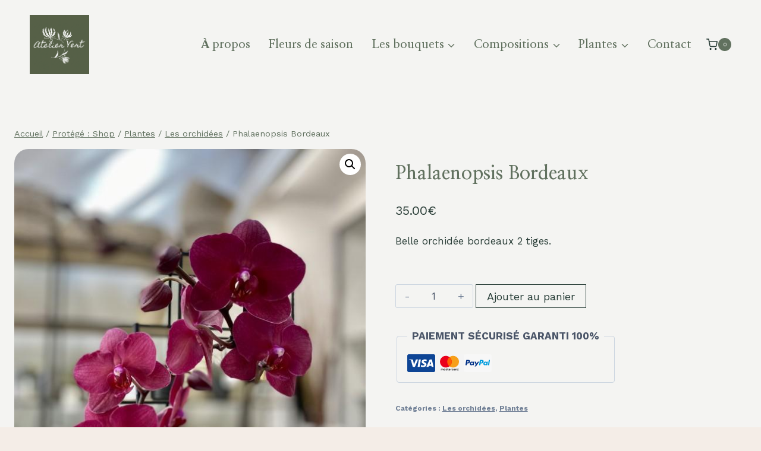

--- FILE ---
content_type: text/html; charset=UTF-8
request_url: https://ateliervert-shop.com/produit/phalaenopsis-bordeaux/
body_size: 36710
content:
<!doctype html>
<html lang="fr-FR" prefix="og: https://ogp.me/ns#" class="no-js" itemtype="https://schema.org/IndividualProduct" itemscope>
<head>
	<meta charset="UTF-8">
	<meta name="viewport" content="width=device-width, initial-scale=1, minimum-scale=1">
	
<!-- Google Tag Manager for WordPress by gtm4wp.com -->
<script data-cfasync="false" data-pagespeed-no-defer>
	var gtm4wp_datalayer_name = "dataLayer";
	var dataLayer = dataLayer || [];
</script>
<!-- End Google Tag Manager for WordPress by gtm4wp.com --><script>window._wca = window._wca || [];</script>

<!-- Optimisation des moteurs de recherche par Rank Math - https://rankmath.com/ -->
<title>Phalaenopsis Bordeaux - Atelier Vert, ASCAIN, Saint Jean de Luz</title>
<meta name="description" content="Belle orchidée bordeaux 2 tiges."/>
<meta name="robots" content="index, follow, max-snippet:-1, max-video-preview:-1, max-image-preview:large"/>
<link rel="canonical" href="https://ateliervert-shop.com/produit/phalaenopsis-bordeaux/" />
<meta property="og:locale" content="fr_FR" />
<meta property="og:type" content="product" />
<meta property="og:title" content="Phalaenopsis Bordeaux - Atelier Vert, ASCAIN, Saint Jean de Luz" />
<meta property="og:description" content="Belle orchidée bordeaux 2 tiges." />
<meta property="og:url" content="https://ateliervert-shop.com/produit/phalaenopsis-bordeaux/" />
<meta property="og:site_name" content="Atelier vert" />
<meta property="og:image" content="https://ateliervert-shop.com/wp-content/uploads/2023/08/phalaenopsis-bordeaux.jpg" />
<meta property="og:image:secure_url" content="https://ateliervert-shop.com/wp-content/uploads/2023/08/phalaenopsis-bordeaux.jpg" />
<meta property="og:image:width" content="600" />
<meta property="og:image:height" content="600" />
<meta property="og:image:alt" content="Phalaenopsis Bordeaux" />
<meta property="og:image:type" content="image/jpeg" />
<meta property="product:price:amount" content="35" />
<meta property="product:price:currency" content="EUR" />
<meta property="product:availability" content="instock" />
<meta name="twitter:card" content="summary_large_image" />
<meta name="twitter:title" content="Phalaenopsis Bordeaux - Atelier Vert, ASCAIN, Saint Jean de Luz" />
<meta name="twitter:description" content="Belle orchidée bordeaux 2 tiges." />
<meta name="twitter:image" content="https://ateliervert-shop.com/wp-content/uploads/2023/08/phalaenopsis-bordeaux.jpg" />
<meta name="twitter:label1" content="Prix" />
<meta name="twitter:data1" content="35.00&euro;" />
<meta name="twitter:label2" content="Disponibilité" />
<meta name="twitter:data2" content="En stock" />
<script type="application/ld+json" class="rank-math-schema">{"@context":"https://schema.org","@graph":[{"@type":"Organization","@id":"https://ateliervert-shop.com/#organization","name":"Atelier vert","url":"https://ateliervert-shop.com","logo":{"@type":"ImageObject","@id":"https://ateliervert-shop.com/#logo","url":"http://ateliervert-shop.com/wp-content/uploads/2023/08/Logo-Atelier-Vert-Bulle.png","contentUrl":"http://ateliervert-shop.com/wp-content/uploads/2023/08/Logo-Atelier-Vert-Bulle.png","caption":"Atelier vert","inLanguage":"fr-FR","width":"500","height":"500"}},{"@type":"WebSite","@id":"https://ateliervert-shop.com/#website","url":"https://ateliervert-shop.com","name":"Atelier vert","publisher":{"@id":"https://ateliervert-shop.com/#organization"},"inLanguage":"fr-FR"},{"@type":"ImageObject","@id":"https://ateliervert-shop.com/wp-content/uploads/2023/08/phalaenopsis-bordeaux.jpg","url":"https://ateliervert-shop.com/wp-content/uploads/2023/08/phalaenopsis-bordeaux.jpg","width":"600","height":"600","inLanguage":"fr-FR"},{"@type":"ItemPage","@id":"https://ateliervert-shop.com/produit/phalaenopsis-bordeaux/#webpage","url":"https://ateliervert-shop.com/produit/phalaenopsis-bordeaux/","name":"Phalaenopsis Bordeaux - Atelier Vert, ASCAIN, Saint Jean de Luz","datePublished":"2023-08-27T14:22:58+02:00","dateModified":"2023-08-27T14:22:58+02:00","isPartOf":{"@id":"https://ateliervert-shop.com/#website"},"primaryImageOfPage":{"@id":"https://ateliervert-shop.com/wp-content/uploads/2023/08/phalaenopsis-bordeaux.jpg"},"inLanguage":"fr-FR"},{"@type":"Product","name":"Phalaenopsis Bordeaux - Atelier Vert, ASCAIN, Saint Jean de Luz","description":"Belle orchid\u00e9e bordeaux 2 tiges.","category":"Plantes &gt; Les orchid\u00e9es","mainEntityOfPage":{"@id":"https://ateliervert-shop.com/produit/phalaenopsis-bordeaux/#webpage"},"image":[{"@type":"ImageObject","url":"https://ateliervert-shop.com/wp-content/uploads/2023/08/phalaenopsis-bordeaux.jpg","height":"600","width":"600"},{"@type":"ImageObject","url":"https://ateliervert-shop.com/wp-content/uploads/2023/08/phalaenopsis-bordeaux-1.jpg","height":"600","width":"600"}],"offers":{"@type":"Offer","price":"35.00","priceCurrency":"EUR","priceValidUntil":"2027-12-31","availability":"https://schema.org/InStock","itemCondition":"NewCondition","url":"https://ateliervert-shop.com/produit/phalaenopsis-bordeaux/","seller":{"@type":"Organization","@id":"https://ateliervert-shop.com/","name":"Atelier vert","url":"https://ateliervert-shop.com","logo":"http://ateliervert-shop.com/wp-content/uploads/2023/08/Logo-Atelier-Vert-Bulle.png"},"priceSpecification":{"price":"35","priceCurrency":"EUR","valueAddedTaxIncluded":"true"}},"@id":"https://ateliervert-shop.com/produit/phalaenopsis-bordeaux/#richSnippet"}]}</script>
<!-- /Extension Rank Math WordPress SEO -->

<link rel='dns-prefetch' href='//stats.wp.com' />
<link rel='dns-prefetch' href='//www.googletagmanager.com' />
<link rel="alternate" type="application/rss+xml" title="Atelier Vert, ASCAIN, Saint Jean de Luz &raquo; Flux" href="https://ateliervert-shop.com/feed/" />
<link rel="alternate" type="application/rss+xml" title="Atelier Vert, ASCAIN, Saint Jean de Luz &raquo; Flux des commentaires" href="https://ateliervert-shop.com/comments/feed/" />
			<script>document.documentElement.classList.remove( 'no-js' );</script>
			<link rel="alternate" title="oEmbed (JSON)" type="application/json+oembed" href="https://ateliervert-shop.com/wp-json/oembed/1.0/embed?url=https%3A%2F%2Fateliervert-shop.com%2Fproduit%2Fphalaenopsis-bordeaux%2F" />
<link rel="alternate" title="oEmbed (XML)" type="text/xml+oembed" href="https://ateliervert-shop.com/wp-json/oembed/1.0/embed?url=https%3A%2F%2Fateliervert-shop.com%2Fproduit%2Fphalaenopsis-bordeaux%2F&#038;format=xml" />
<style id='wp-img-auto-sizes-contain-inline-css'>
img:is([sizes=auto i],[sizes^="auto," i]){contain-intrinsic-size:3000px 1500px}
/*# sourceURL=wp-img-auto-sizes-contain-inline-css */
</style>
<style id='wp-emoji-styles-inline-css'>

	img.wp-smiley, img.emoji {
		display: inline !important;
		border: none !important;
		box-shadow: none !important;
		height: 1em !important;
		width: 1em !important;
		margin: 0 0.07em !important;
		vertical-align: -0.1em !important;
		background: none !important;
		padding: 0 !important;
	}
/*# sourceURL=wp-emoji-styles-inline-css */
</style>
<style id='wp-block-library-inline-css'>
:root{
  --wp-block-synced-color:#7a00df;
  --wp-block-synced-color--rgb:122, 0, 223;
  --wp-bound-block-color:var(--wp-block-synced-color);
  --wp-editor-canvas-background:#ddd;
  --wp-admin-theme-color:#007cba;
  --wp-admin-theme-color--rgb:0, 124, 186;
  --wp-admin-theme-color-darker-10:#006ba1;
  --wp-admin-theme-color-darker-10--rgb:0, 107, 160.5;
  --wp-admin-theme-color-darker-20:#005a87;
  --wp-admin-theme-color-darker-20--rgb:0, 90, 135;
  --wp-admin-border-width-focus:2px;
}
@media (min-resolution:192dpi){
  :root{
    --wp-admin-border-width-focus:1.5px;
  }
}
.wp-element-button{
  cursor:pointer;
}

:root .has-very-light-gray-background-color{
  background-color:#eee;
}
:root .has-very-dark-gray-background-color{
  background-color:#313131;
}
:root .has-very-light-gray-color{
  color:#eee;
}
:root .has-very-dark-gray-color{
  color:#313131;
}
:root .has-vivid-green-cyan-to-vivid-cyan-blue-gradient-background{
  background:linear-gradient(135deg, #00d084, #0693e3);
}
:root .has-purple-crush-gradient-background{
  background:linear-gradient(135deg, #34e2e4, #4721fb 50%, #ab1dfe);
}
:root .has-hazy-dawn-gradient-background{
  background:linear-gradient(135deg, #faaca8, #dad0ec);
}
:root .has-subdued-olive-gradient-background{
  background:linear-gradient(135deg, #fafae1, #67a671);
}
:root .has-atomic-cream-gradient-background{
  background:linear-gradient(135deg, #fdd79a, #004a59);
}
:root .has-nightshade-gradient-background{
  background:linear-gradient(135deg, #330968, #31cdcf);
}
:root .has-midnight-gradient-background{
  background:linear-gradient(135deg, #020381, #2874fc);
}
:root{
  --wp--preset--font-size--normal:16px;
  --wp--preset--font-size--huge:42px;
}

.has-regular-font-size{
  font-size:1em;
}

.has-larger-font-size{
  font-size:2.625em;
}

.has-normal-font-size{
  font-size:var(--wp--preset--font-size--normal);
}

.has-huge-font-size{
  font-size:var(--wp--preset--font-size--huge);
}

.has-text-align-center{
  text-align:center;
}

.has-text-align-left{
  text-align:left;
}

.has-text-align-right{
  text-align:right;
}

.has-fit-text{
  white-space:nowrap !important;
}

#end-resizable-editor-section{
  display:none;
}

.aligncenter{
  clear:both;
}

.items-justified-left{
  justify-content:flex-start;
}

.items-justified-center{
  justify-content:center;
}

.items-justified-right{
  justify-content:flex-end;
}

.items-justified-space-between{
  justify-content:space-between;
}

.screen-reader-text{
  border:0;
  clip-path:inset(50%);
  height:1px;
  margin:-1px;
  overflow:hidden;
  padding:0;
  position:absolute;
  width:1px;
  word-wrap:normal !important;
}

.screen-reader-text:focus{
  background-color:#ddd;
  clip-path:none;
  color:#444;
  display:block;
  font-size:1em;
  height:auto;
  left:5px;
  line-height:normal;
  padding:15px 23px 14px;
  text-decoration:none;
  top:5px;
  width:auto;
  z-index:100000;
}
html :where(.has-border-color){
  border-style:solid;
}

html :where([style*=border-top-color]){
  border-top-style:solid;
}

html :where([style*=border-right-color]){
  border-right-style:solid;
}

html :where([style*=border-bottom-color]){
  border-bottom-style:solid;
}

html :where([style*=border-left-color]){
  border-left-style:solid;
}

html :where([style*=border-width]){
  border-style:solid;
}

html :where([style*=border-top-width]){
  border-top-style:solid;
}

html :where([style*=border-right-width]){
  border-right-style:solid;
}

html :where([style*=border-bottom-width]){
  border-bottom-style:solid;
}

html :where([style*=border-left-width]){
  border-left-style:solid;
}
html :where(img[class*=wp-image-]){
  height:auto;
  max-width:100%;
}
:where(figure){
  margin:0 0 1em;
}

html :where(.is-position-sticky){
  --wp-admin--admin-bar--position-offset:var(--wp-admin--admin-bar--height, 0px);
}

@media screen and (max-width:600px){
  html :where(.is-position-sticky){
    --wp-admin--admin-bar--position-offset:0px;
  }
}

/*# sourceURL=wp-block-library-inline-css */
</style><style id='wp-block-paragraph-inline-css'>
.is-small-text{
  font-size:.875em;
}

.is-regular-text{
  font-size:1em;
}

.is-large-text{
  font-size:2.25em;
}

.is-larger-text{
  font-size:3em;
}

.has-drop-cap:not(:focus):first-letter{
  float:left;
  font-size:8.4em;
  font-style:normal;
  font-weight:100;
  line-height:.68;
  margin:.05em .1em 0 0;
  text-transform:uppercase;
}

body.rtl .has-drop-cap:not(:focus):first-letter{
  float:none;
  margin-left:.1em;
}

p.has-drop-cap.has-background{
  overflow:hidden;
}

:root :where(p.has-background){
  padding:1.25em 2.375em;
}

:where(p.has-text-color:not(.has-link-color)) a{
  color:inherit;
}

p.has-text-align-left[style*="writing-mode:vertical-lr"],p.has-text-align-right[style*="writing-mode:vertical-rl"]{
  rotate:180deg;
}
/*# sourceURL=https://ateliervert-shop.com/wp-includes/blocks/paragraph/style.css */
</style>
<link rel='stylesheet' id='wc-blocks-style-css' href='https://ateliervert-shop.com/wp-content/plugins/woocommerce/assets/client/blocks/wc-blocks.css?ver=1766432283' media='all' />
<style id='global-styles-inline-css'>
:root{--wp--preset--aspect-ratio--square: 1;--wp--preset--aspect-ratio--4-3: 4/3;--wp--preset--aspect-ratio--3-4: 3/4;--wp--preset--aspect-ratio--3-2: 3/2;--wp--preset--aspect-ratio--2-3: 2/3;--wp--preset--aspect-ratio--16-9: 16/9;--wp--preset--aspect-ratio--9-16: 9/16;--wp--preset--color--black: #000000;--wp--preset--color--cyan-bluish-gray: #abb8c3;--wp--preset--color--white: #ffffff;--wp--preset--color--pale-pink: #f78da7;--wp--preset--color--vivid-red: #cf2e2e;--wp--preset--color--luminous-vivid-orange: #ff6900;--wp--preset--color--luminous-vivid-amber: #fcb900;--wp--preset--color--light-green-cyan: #7bdcb5;--wp--preset--color--vivid-green-cyan: #00d084;--wp--preset--color--pale-cyan-blue: #8ed1fc;--wp--preset--color--vivid-cyan-blue: #0693e3;--wp--preset--color--vivid-purple: #9b51e0;--wp--preset--color--theme-palette-1: var(--global-palette1);--wp--preset--color--theme-palette-2: var(--global-palette2);--wp--preset--color--theme-palette-3: var(--global-palette3);--wp--preset--color--theme-palette-4: var(--global-palette4);--wp--preset--color--theme-palette-5: var(--global-palette5);--wp--preset--color--theme-palette-6: var(--global-palette6);--wp--preset--color--theme-palette-7: var(--global-palette7);--wp--preset--color--theme-palette-8: var(--global-palette8);--wp--preset--color--theme-palette-9: var(--global-palette9);--wp--preset--gradient--vivid-cyan-blue-to-vivid-purple: linear-gradient(135deg,rgb(6,147,227) 0%,rgb(155,81,224) 100%);--wp--preset--gradient--light-green-cyan-to-vivid-green-cyan: linear-gradient(135deg,rgb(122,220,180) 0%,rgb(0,208,130) 100%);--wp--preset--gradient--luminous-vivid-amber-to-luminous-vivid-orange: linear-gradient(135deg,rgb(252,185,0) 0%,rgb(255,105,0) 100%);--wp--preset--gradient--luminous-vivid-orange-to-vivid-red: linear-gradient(135deg,rgb(255,105,0) 0%,rgb(207,46,46) 100%);--wp--preset--gradient--very-light-gray-to-cyan-bluish-gray: linear-gradient(135deg,rgb(238,238,238) 0%,rgb(169,184,195) 100%);--wp--preset--gradient--cool-to-warm-spectrum: linear-gradient(135deg,rgb(74,234,220) 0%,rgb(151,120,209) 20%,rgb(207,42,186) 40%,rgb(238,44,130) 60%,rgb(251,105,98) 80%,rgb(254,248,76) 100%);--wp--preset--gradient--blush-light-purple: linear-gradient(135deg,rgb(255,206,236) 0%,rgb(152,150,240) 100%);--wp--preset--gradient--blush-bordeaux: linear-gradient(135deg,rgb(254,205,165) 0%,rgb(254,45,45) 50%,rgb(107,0,62) 100%);--wp--preset--gradient--luminous-dusk: linear-gradient(135deg,rgb(255,203,112) 0%,rgb(199,81,192) 50%,rgb(65,88,208) 100%);--wp--preset--gradient--pale-ocean: linear-gradient(135deg,rgb(255,245,203) 0%,rgb(182,227,212) 50%,rgb(51,167,181) 100%);--wp--preset--gradient--electric-grass: linear-gradient(135deg,rgb(202,248,128) 0%,rgb(113,206,126) 100%);--wp--preset--gradient--midnight: linear-gradient(135deg,rgb(2,3,129) 0%,rgb(40,116,252) 100%);--wp--preset--font-size--small: var(--global-font-size-small);--wp--preset--font-size--medium: var(--global-font-size-medium);--wp--preset--font-size--large: var(--global-font-size-large);--wp--preset--font-size--x-large: 42px;--wp--preset--font-size--larger: var(--global-font-size-larger);--wp--preset--font-size--xxlarge: var(--global-font-size-xxlarge);--wp--preset--spacing--20: 0.44rem;--wp--preset--spacing--30: 0.67rem;--wp--preset--spacing--40: 1rem;--wp--preset--spacing--50: 1.5rem;--wp--preset--spacing--60: 2.25rem;--wp--preset--spacing--70: 3.38rem;--wp--preset--spacing--80: 5.06rem;--wp--preset--shadow--natural: 6px 6px 9px rgba(0, 0, 0, 0.2);--wp--preset--shadow--deep: 12px 12px 50px rgba(0, 0, 0, 0.4);--wp--preset--shadow--sharp: 6px 6px 0px rgba(0, 0, 0, 0.2);--wp--preset--shadow--outlined: 6px 6px 0px -3px rgb(255, 255, 255), 6px 6px rgb(0, 0, 0);--wp--preset--shadow--crisp: 6px 6px 0px rgb(0, 0, 0);}:where(.is-layout-flex){gap: 0.5em;}:where(.is-layout-grid){gap: 0.5em;}body .is-layout-flex{display: flex;}.is-layout-flex{flex-wrap: wrap;align-items: center;}.is-layout-flex > :is(*, div){margin: 0;}body .is-layout-grid{display: grid;}.is-layout-grid > :is(*, div){margin: 0;}:where(.wp-block-columns.is-layout-flex){gap: 2em;}:where(.wp-block-columns.is-layout-grid){gap: 2em;}:where(.wp-block-post-template.is-layout-flex){gap: 1.25em;}:where(.wp-block-post-template.is-layout-grid){gap: 1.25em;}.has-black-color{color: var(--wp--preset--color--black) !important;}.has-cyan-bluish-gray-color{color: var(--wp--preset--color--cyan-bluish-gray) !important;}.has-white-color{color: var(--wp--preset--color--white) !important;}.has-pale-pink-color{color: var(--wp--preset--color--pale-pink) !important;}.has-vivid-red-color{color: var(--wp--preset--color--vivid-red) !important;}.has-luminous-vivid-orange-color{color: var(--wp--preset--color--luminous-vivid-orange) !important;}.has-luminous-vivid-amber-color{color: var(--wp--preset--color--luminous-vivid-amber) !important;}.has-light-green-cyan-color{color: var(--wp--preset--color--light-green-cyan) !important;}.has-vivid-green-cyan-color{color: var(--wp--preset--color--vivid-green-cyan) !important;}.has-pale-cyan-blue-color{color: var(--wp--preset--color--pale-cyan-blue) !important;}.has-vivid-cyan-blue-color{color: var(--wp--preset--color--vivid-cyan-blue) !important;}.has-vivid-purple-color{color: var(--wp--preset--color--vivid-purple) !important;}.has-black-background-color{background-color: var(--wp--preset--color--black) !important;}.has-cyan-bluish-gray-background-color{background-color: var(--wp--preset--color--cyan-bluish-gray) !important;}.has-white-background-color{background-color: var(--wp--preset--color--white) !important;}.has-pale-pink-background-color{background-color: var(--wp--preset--color--pale-pink) !important;}.has-vivid-red-background-color{background-color: var(--wp--preset--color--vivid-red) !important;}.has-luminous-vivid-orange-background-color{background-color: var(--wp--preset--color--luminous-vivid-orange) !important;}.has-luminous-vivid-amber-background-color{background-color: var(--wp--preset--color--luminous-vivid-amber) !important;}.has-light-green-cyan-background-color{background-color: var(--wp--preset--color--light-green-cyan) !important;}.has-vivid-green-cyan-background-color{background-color: var(--wp--preset--color--vivid-green-cyan) !important;}.has-pale-cyan-blue-background-color{background-color: var(--wp--preset--color--pale-cyan-blue) !important;}.has-vivid-cyan-blue-background-color{background-color: var(--wp--preset--color--vivid-cyan-blue) !important;}.has-vivid-purple-background-color{background-color: var(--wp--preset--color--vivid-purple) !important;}.has-black-border-color{border-color: var(--wp--preset--color--black) !important;}.has-cyan-bluish-gray-border-color{border-color: var(--wp--preset--color--cyan-bluish-gray) !important;}.has-white-border-color{border-color: var(--wp--preset--color--white) !important;}.has-pale-pink-border-color{border-color: var(--wp--preset--color--pale-pink) !important;}.has-vivid-red-border-color{border-color: var(--wp--preset--color--vivid-red) !important;}.has-luminous-vivid-orange-border-color{border-color: var(--wp--preset--color--luminous-vivid-orange) !important;}.has-luminous-vivid-amber-border-color{border-color: var(--wp--preset--color--luminous-vivid-amber) !important;}.has-light-green-cyan-border-color{border-color: var(--wp--preset--color--light-green-cyan) !important;}.has-vivid-green-cyan-border-color{border-color: var(--wp--preset--color--vivid-green-cyan) !important;}.has-pale-cyan-blue-border-color{border-color: var(--wp--preset--color--pale-cyan-blue) !important;}.has-vivid-cyan-blue-border-color{border-color: var(--wp--preset--color--vivid-cyan-blue) !important;}.has-vivid-purple-border-color{border-color: var(--wp--preset--color--vivid-purple) !important;}.has-vivid-cyan-blue-to-vivid-purple-gradient-background{background: var(--wp--preset--gradient--vivid-cyan-blue-to-vivid-purple) !important;}.has-light-green-cyan-to-vivid-green-cyan-gradient-background{background: var(--wp--preset--gradient--light-green-cyan-to-vivid-green-cyan) !important;}.has-luminous-vivid-amber-to-luminous-vivid-orange-gradient-background{background: var(--wp--preset--gradient--luminous-vivid-amber-to-luminous-vivid-orange) !important;}.has-luminous-vivid-orange-to-vivid-red-gradient-background{background: var(--wp--preset--gradient--luminous-vivid-orange-to-vivid-red) !important;}.has-very-light-gray-to-cyan-bluish-gray-gradient-background{background: var(--wp--preset--gradient--very-light-gray-to-cyan-bluish-gray) !important;}.has-cool-to-warm-spectrum-gradient-background{background: var(--wp--preset--gradient--cool-to-warm-spectrum) !important;}.has-blush-light-purple-gradient-background{background: var(--wp--preset--gradient--blush-light-purple) !important;}.has-blush-bordeaux-gradient-background{background: var(--wp--preset--gradient--blush-bordeaux) !important;}.has-luminous-dusk-gradient-background{background: var(--wp--preset--gradient--luminous-dusk) !important;}.has-pale-ocean-gradient-background{background: var(--wp--preset--gradient--pale-ocean) !important;}.has-electric-grass-gradient-background{background: var(--wp--preset--gradient--electric-grass) !important;}.has-midnight-gradient-background{background: var(--wp--preset--gradient--midnight) !important;}.has-small-font-size{font-size: var(--wp--preset--font-size--small) !important;}.has-medium-font-size{font-size: var(--wp--preset--font-size--medium) !important;}.has-large-font-size{font-size: var(--wp--preset--font-size--large) !important;}.has-x-large-font-size{font-size: var(--wp--preset--font-size--x-large) !important;}
/*# sourceURL=global-styles-inline-css */
</style>
<style id='core-block-supports-inline-css'>
/**
 * Core styles: block-supports
 */

/*# sourceURL=core-block-supports-inline-css */
</style>

<style id='classic-theme-styles-inline-css'>
/**
 * These rules are needed for backwards compatibility.
 * They should match the button element rules in the base theme.json file.
 */
.wp-block-button__link {
	color: #ffffff;
	background-color: #32373c;
	border-radius: 9999px; /* 100% causes an oval, but any explicit but really high value retains the pill shape. */

	/* This needs a low specificity so it won't override the rules from the button element if defined in theme.json. */
	box-shadow: none;
	text-decoration: none;

	/* The extra 2px are added to size solids the same as the outline versions.*/
	padding: calc(0.667em + 2px) calc(1.333em + 2px);

	font-size: 1.125em;
}

.wp-block-file__button {
	background: #32373c;
	color: #ffffff;
	text-decoration: none;
}

/*# sourceURL=/wp-includes/css/classic-themes.css */
</style>
<link rel='stylesheet' id='jquery-ui-timepicker-css' href='https://ateliervert-shop.com/wp-content/plugins/product-input-fields-for-woocommerce/includes/css/jquery.timepicker.min.css?ver=1.2.5' media='all' />
<link rel='stylesheet' id='jquery-ui-datepicker-css' href='https://ateliervert-shop.com/wp-content/plugins/product-input-fields-for-woocommerce/includes/css/jquery-ui.min.css?ver=1.2.5' media='all' />
<link rel='stylesheet' id='woo-gift-cards-lite-css' href='https://ateliervert-shop.com/wp-content/plugins/woo-gift-cards-lite/public/css/woocommerce_gift_cards_lite-public.css?ver=3.1.3' media='all' />
<link rel='stylesheet' id='dashicons-css' href='https://ateliervert-shop.com/wp-includes/css/dashicons.css?ver=6.9' media='all' />
<link rel='stylesheet' id='thickbox-css' href='https://ateliervert-shop.com/wp-includes/js/thickbox/thickbox.css?ver=6.9' media='all' />
<link rel='stylesheet' id='photoswipe-css' href='https://ateliervert-shop.com/wp-content/plugins/woocommerce/assets/css/photoswipe/photoswipe.min.css?ver=9.8.6' media='all' />
<link rel='stylesheet' id='photoswipe-default-skin-css' href='https://ateliervert-shop.com/wp-content/plugins/woocommerce/assets/css/photoswipe/default-skin/default-skin.min.css?ver=9.8.6' media='all' />
<style id='woocommerce-inline-inline-css'>
.woocommerce form .form-row .required { visibility: visible; }
/*# sourceURL=woocommerce-inline-inline-css */
</style>
<link rel='stylesheet' id='brands-styles-css' href='https://ateliervert-shop.com/wp-content/plugins/woocommerce/assets/css/brands.css?ver=9.8.6' media='all' />
<link rel='stylesheet' id='kadence-global-css' href='https://ateliervert-shop.com/wp-content/themes/kadence/assets/css/global.min.css?ver=1745509155' media='all' />
<style id='kadence-global-inline-css'>
/* Kadence Base CSS */
:root{--global-palette1:#40645c;--global-palette2:#253b35;--global-palette3:#253b35;--global-palette4:#283c36;--global-palette5:#4A5568;--global-palette6:#718096;--global-palette7:#cad2c3;--global-palette8:#f4ede7;--global-palette9:#f4f4f2;--global-palette9rgb:244, 244, 242;--global-palette-highlight:var(--global-palette1);--global-palette-highlight-alt:var(--global-palette2);--global-palette-highlight-alt2:var(--global-palette9);--global-palette-btn-bg:rgba(64,100,92,0);--global-palette-btn-bg-hover:var(--global-palette2);--global-palette-btn:var(--global-palette2);--global-palette-btn-hover:var(--global-palette9);--global-body-font-family:'Work Sans', sans-serif;--global-heading-font-family:'Nanum Myeongjo', serif;--global-primary-nav-font-family:'Nanum Myeongjo', serif;--global-fallback-font:sans-serif;--global-display-fallback-font:sans-serif;--global-content-width:1475px;--global-content-wide-width:calc(1475px + 230px);--global-content-narrow-width:842px;--global-content-edge-padding:1.5rem;--global-content-boxed-padding:2rem;--global-calc-content-width:calc(1475px - var(--global-content-edge-padding) - var(--global-content-edge-padding) );--wp--style--global--content-size:var(--global-calc-content-width);}.wp-site-blocks{--global-vw:calc( 100vw - ( 0.5 * var(--scrollbar-offset)));}body{background:var(--global-palette8);}body, input, select, optgroup, textarea{font-style:normal;font-weight:normal;font-size:17px;line-height:1.6;font-family:var(--global-body-font-family);color:var(--global-palette4);}.content-bg, body.content-style-unboxed .site{background:var(--global-palette9);}h1,h2,h3,h4,h5,h6{font-family:var(--global-heading-font-family);}h1{font-style:normal;font-weight:700;font-size:32px;line-height:1.5;color:var(--global-palette3);}h2{font-weight:700;font-size:28px;line-height:1.5;color:var(--global-palette3);}h3{font-weight:700;font-size:24px;line-height:1.5;color:var(--global-palette3);}h4{font-weight:700;font-size:22px;line-height:1.5;color:var(--global-palette4);}h5{font-weight:700;font-size:20px;line-height:1.5;color:var(--global-palette4);}h6{font-weight:700;font-size:18px;line-height:1.5;color:var(--global-palette5);}.entry-hero .kadence-breadcrumbs{max-width:1475px;}.site-container, .site-header-row-layout-contained, .site-footer-row-layout-contained, .entry-hero-layout-contained, .comments-area, .alignfull > .wp-block-cover__inner-container, .alignwide > .wp-block-cover__inner-container{max-width:var(--global-content-width);}.content-width-narrow .content-container.site-container, .content-width-narrow .hero-container.site-container{max-width:var(--global-content-narrow-width);}@media all and (min-width: 1705px){.wp-site-blocks .content-container  .alignwide{margin-left:-115px;margin-right:-115px;width:unset;max-width:unset;}}@media all and (min-width: 1102px){.content-width-narrow .wp-site-blocks .content-container .alignwide{margin-left:-130px;margin-right:-130px;width:unset;max-width:unset;}}.content-style-boxed .wp-site-blocks .entry-content .alignwide{margin-left:calc( -1 * var( --global-content-boxed-padding ) );margin-right:calc( -1 * var( --global-content-boxed-padding ) );}.content-area{margin-top:5rem;margin-bottom:5rem;}@media all and (max-width: 1024px){.content-area{margin-top:3rem;margin-bottom:3rem;}}@media all and (max-width: 767px){.content-area{margin-top:2rem;margin-bottom:2rem;}}@media all and (max-width: 1024px){:root{--global-content-boxed-padding:2rem;}}@media all and (max-width: 767px){:root{--global-content-boxed-padding:1.5rem;}}.entry-content-wrap{padding:2rem;}@media all and (max-width: 1024px){.entry-content-wrap{padding:2rem;}}@media all and (max-width: 767px){.entry-content-wrap{padding:1.5rem;}}.entry.single-entry{box-shadow:0px 15px 15px -10px rgba(0,0,0,0.05);}.entry.loop-entry{box-shadow:0px 15px 15px -10px rgba(0,0,0,0.05);}.loop-entry .entry-content-wrap{padding:2rem;}@media all and (max-width: 1024px){.loop-entry .entry-content-wrap{padding:2rem;}}@media all and (max-width: 767px){.loop-entry .entry-content-wrap{padding:1.5rem;}}button, .button, .wp-block-button__link, input[type="button"], input[type="reset"], input[type="submit"], .fl-button, .elementor-button-wrapper .elementor-button, .wc-block-components-checkout-place-order-button, .wc-block-cart__submit{border-radius:0px;padding:10px 20px 10px 20px;border:1px solid currentColor;box-shadow:0px 0px 0px -7px rgba(0,0,0,0);}.wp-block-button.is-style-outline .wp-block-button__link{padding:10px 20px 10px 20px;}button:hover, button:focus, button:active, .button:hover, .button:focus, .button:active, .wp-block-button__link:hover, .wp-block-button__link:focus, .wp-block-button__link:active, input[type="button"]:hover, input[type="button"]:focus, input[type="button"]:active, input[type="reset"]:hover, input[type="reset"]:focus, input[type="reset"]:active, input[type="submit"]:hover, input[type="submit"]:focus, input[type="submit"]:active, .elementor-button-wrapper .elementor-button:hover, .elementor-button-wrapper .elementor-button:focus, .elementor-button-wrapper .elementor-button:active, .wc-block-cart__submit:hover{box-shadow:0px 15px 25px -7px rgba(0,0,0,0.1);}.kb-button.kb-btn-global-outline.kb-btn-global-inherit{padding-top:calc(10px - 2px);padding-right:calc(20px - 2px);padding-bottom:calc(10px - 2px);padding-left:calc(20px - 2px);}@media all and (min-width: 1025px){.transparent-header .entry-hero .entry-hero-container-inner{padding-top:80px;}}@media all and (max-width: 1024px){.mobile-transparent-header .entry-hero .entry-hero-container-inner{padding-top:80px;}}@media all and (max-width: 767px){.mobile-transparent-header .entry-hero .entry-hero-container-inner{padding-top:80px;}}#kt-scroll-up-reader, #kt-scroll-up{border-radius:0px 0px 0px 0px;bottom:30px;font-size:1.2em;padding:0.4em 0.4em 0.4em 0.4em;}#kt-scroll-up-reader.scroll-up-side-right, #kt-scroll-up.scroll-up-side-right{right:30px;}#kt-scroll-up-reader.scroll-up-side-left, #kt-scroll-up.scroll-up-side-left{left:30px;}
/* Kadence Header CSS */
@media all and (max-width: 1024px){.mobile-transparent-header #masthead{position:absolute;left:0px;right:0px;z-index:100;}.kadence-scrollbar-fixer.mobile-transparent-header #masthead{right:var(--scrollbar-offset,0);}.mobile-transparent-header #masthead, .mobile-transparent-header .site-top-header-wrap .site-header-row-container-inner, .mobile-transparent-header .site-main-header-wrap .site-header-row-container-inner, .mobile-transparent-header .site-bottom-header-wrap .site-header-row-container-inner{background:transparent;}.site-header-row-tablet-layout-fullwidth, .site-header-row-tablet-layout-standard{padding:0px;}}@media all and (min-width: 1025px){.transparent-header #masthead{position:absolute;left:0px;right:0px;z-index:100;}.transparent-header.kadence-scrollbar-fixer #masthead{right:var(--scrollbar-offset,0);}.transparent-header #masthead, .transparent-header .site-top-header-wrap .site-header-row-container-inner, .transparent-header .site-main-header-wrap .site-header-row-container-inner, .transparent-header .site-bottom-header-wrap .site-header-row-container-inner{background:transparent;}}.site-branding a.brand img{max-width:100px;}.site-branding a.brand img.svg-logo-image{width:100px;}.site-branding{padding:0px 0px 0px 0px;}@media all and (max-width: 767px){.site-branding{padding:0px 0px 0px 0px;}}@media all and (max-width: 767px){.site-branding .site-title{font-size:28px;}}#masthead, #masthead .kadence-sticky-header.item-is-fixed:not(.item-at-start):not(.site-header-row-container):not(.site-main-header-wrap), #masthead .kadence-sticky-header.item-is-fixed:not(.item-at-start) > .site-header-row-container-inner{background:var(--global-palette9);}.site-main-header-inner-wrap{min-height:80px;}.site-main-header-wrap .site-header-row-container-inner>.site-container{padding:25px 50px 25px 50px;}@media all and (max-width: 767px){.site-main-header-wrap .site-header-row-container-inner>.site-container{padding:15px 24px 10px 24px;}}.header-navigation[class*="header-navigation-style-underline"] .header-menu-container.primary-menu-container>ul>li>a:after{width:calc( 100% - 1.52em);}.main-navigation .primary-menu-container > ul > li.menu-item > a{padding-left:calc(1.52em / 2);padding-right:calc(1.52em / 2);padding-top:1.6em;padding-bottom:1.6em;color:#61715f;}.main-navigation .primary-menu-container > ul > li.menu-item .dropdown-nav-special-toggle{right:calc(1.52em / 2);}.main-navigation .primary-menu-container > ul li.menu-item > a{font-style:normal;font-weight:700;font-size:20px;font-family:var(--global-primary-nav-font-family);}.main-navigation .primary-menu-container > ul > li.menu-item > a:hover{color:#61715f;}.main-navigation .primary-menu-container > ul > li.menu-item.current-menu-item > a{color:#61715f;}.header-navigation .header-menu-container ul ul.sub-menu, .header-navigation .header-menu-container ul ul.submenu{background:#61715f;box-shadow:0px 2px 13px 0px rgba(0,0,0,0.1);}.header-navigation .header-menu-container ul ul li.menu-item, .header-menu-container ul.menu > li.kadence-menu-mega-enabled > ul > li.menu-item > a{border-bottom:0px solid #000000;}.header-navigation .header-menu-container ul ul li.menu-item > a{width:200px;padding-top:1em;padding-bottom:1em;color:#ffffff;font-size:12px;}.header-navigation .header-menu-container ul ul li.menu-item > a:hover{color:#cdcdcd;background:#61715f;}.header-navigation .header-menu-container ul ul li.menu-item.current-menu-item > a{color:#cdcdcd;background:#61715f;}.mobile-toggle-open-container .menu-toggle-open, .mobile-toggle-open-container .menu-toggle-open:focus{color:#61715f;padding:0.4em 0.6em 0.4em 0.6em;font-size:14px;}.mobile-toggle-open-container .menu-toggle-open.menu-toggle-style-bordered{border:1px solid currentColor;}.mobile-toggle-open-container .menu-toggle-open .menu-toggle-icon{font-size:25px;}.mobile-toggle-open-container .menu-toggle-open:hover, .mobile-toggle-open-container .menu-toggle-open:focus-visible{color:#ffffff;}.mobile-navigation ul li{font-style:normal;font-size:18px;line-height:1.5;letter-spacing:0.08em;}@media all and (max-width: 767px){.mobile-navigation ul li{font-size:14px;}}.mobile-navigation ul li a{padding-top:0.83em;padding-bottom:0.83em;}.mobile-navigation ul li > a, .mobile-navigation ul li.menu-item-has-children > .drawer-nav-drop-wrap{color:var(--global-palette8);}.mobile-navigation ul li.current-menu-item > a, .mobile-navigation ul li.current-menu-item.menu-item-has-children > .drawer-nav-drop-wrap{color:var(--global-palette7);}.mobile-navigation ul li.menu-item-has-children .drawer-nav-drop-wrap, .mobile-navigation ul li:not(.menu-item-has-children) a{border-bottom:0px solid var(--global-palette1);}.mobile-navigation:not(.drawer-navigation-parent-toggle-true) ul li.menu-item-has-children .drawer-nav-drop-wrap button{border-left:0px solid var(--global-palette1);}#mobile-drawer .drawer-inner, #mobile-drawer.popup-drawer-layout-fullwidth.popup-drawer-animation-slice .pop-portion-bg, #mobile-drawer.popup-drawer-layout-fullwidth.popup-drawer-animation-slice.pop-animated.show-drawer .drawer-inner{background:#61715f;}@media all and (max-width: 767px){#mobile-drawer .drawer-inner, #mobile-drawer.popup-drawer-layout-fullwidth.popup-drawer-animation-slice .pop-portion-bg, #mobile-drawer.popup-drawer-layout-fullwidth.popup-drawer-animation-slice.pop-animated.show-drawer .drawer-inner{background:#61715f;}}#mobile-drawer .drawer-header .drawer-toggle{padding:0.6em 0.15em 0.6em 0.15em;font-size:24px;}.header-cart-wrap .header-cart-button .header-cart-total{background:#61715f;color:var(--global-palette9);}.header-cart-wrap .header-cart-button:hover .header-cart-total{background:#6fff5f;color:#ffffff;}.header-mobile-cart-wrap .header-cart-inner-wrap .header-cart-button{color:#61715f;}.header-mobile-cart-wrap .header-cart-button .kadence-svg-iconset{font-size:1.21em;}
/* Kadence Footer CSS */
.site-middle-footer-wrap .site-footer-row-container-inner{font-style:normal;color:#61715f;}.site-footer .site-middle-footer-wrap a:where(:not(.button):not(.wp-block-button__link):not(.wp-element-button)){color:#61715f;}.site-footer .site-middle-footer-wrap a:where(:not(.button):not(.wp-block-button__link):not(.wp-element-button)):hover{color:#61715f;}.site-middle-footer-inner-wrap{padding-top:75px;padding-bottom:30px;grid-column-gap:30px;grid-row-gap:30px;}.site-middle-footer-inner-wrap .widget{margin-bottom:30px;}.site-middle-footer-inner-wrap .widget-area .widget-title{font-style:normal;color:#61715f;}.site-middle-footer-inner-wrap .site-footer-section:not(:last-child):after{right:calc(-30px / 2);}@media all and (max-width: 767px){.site-middle-footer-inner-wrap{padding-top:40px;}}.site-bottom-footer-inner-wrap{padding-top:30px;padding-bottom:30px;grid-column-gap:30px;}.site-bottom-footer-inner-wrap .widget{margin-bottom:30px;}.site-bottom-footer-inner-wrap .site-footer-section:not(:last-child):after{right:calc(-30px / 2);}
/* Kadence Woo CSS */
.woocommerce table.shop_table td.product-quantity{min-width:130px;}.entry-hero.product-hero-section .entry-header{min-height:200px;}.product-title .kadence-breadcrumbs{color:#61715f;}.product-title .kadence-breadcrumbs a:hover{color:#61715f;}.product-title .single-category{font-weight:700;font-size:32px;line-height:1.5;color:var(--global-palette3);}.wp-site-blocks .product-hero-section .extra-title{font-weight:700;font-size:32px;line-height:1.5;}.woocommerce div.product .product_title{font-style:normal;color:#61715f;}.woocommerce div.product .product-single-category{font-style:normal;color:#61715f;}body.archive.tax-woo-product, body.post-type-archive-product{background:var(--global-palette9);}body.archive.tax-woo-product .content-bg, body.content-style-unboxed.archive.tax-woo-product .site, body.post-type-archive-product .content-bg, body.content-style-unboxed.archive.post-type-archive-product .site, body.content-style-unboxed.archive.tax-woo-product .content-bg.loop-entry .content-bg:not(.loop-entry), body.content-style-unboxed.post-type-archive-product .content-bg.loop-entry .content-bg:not(.loop-entry){background:#ffffff;}@media all and (max-width: 767px){.woocommerce ul.products:not(.products-list-view), .wp-site-blocks .wc-block-grid:not(.has-2-columns):not(.has-1-columns) .wc-block-grid__products{grid-template-columns:repeat(2, minmax(0, 1fr));column-gap:0.5rem;grid-row-gap:0.5rem;}}.wp-site-blocks .product-archive-title h1{font-style:normal;font-size:50px;line-height:90px;color:var(--global-palette2);}.woocommerce ul.products li.product h3, .woocommerce ul.products li.product .product-details .woocommerce-loop-product__title, .woocommerce ul.products li.product .product-details .woocommerce-loop-category__title, .wc-block-grid__products .wc-block-grid__product .wc-block-grid__product-title{font-style:normal;font-weight:700;font-size:24px;}.woocommerce ul.products li.product .product-details .price, .wc-block-grid__products .wc-block-grid__product .wc-block-grid__product-price{font-style:normal;font-weight:normal;font-size:20px;color:var(--global-palette2);}.woocommerce ul.products.woo-archive-btn-button .product-action-wrap .button:not(.kb-button), .woocommerce ul.products li.woo-archive-btn-button .button:not(.kb-button), .wc-block-grid__product.woo-archive-btn-button .product-details .wc-block-grid__product-add-to-cart .wp-block-button__link{border:2px none transparent;box-shadow:0px 0px 0px 0px rgba(0,0,0,0.0);}.woocommerce ul.products.woo-archive-btn-button .product-action-wrap .button:not(.kb-button):hover, .woocommerce ul.products li.woo-archive-btn-button .button:not(.kb-button):hover, .wc-block-grid__product.woo-archive-btn-button .product-details .wc-block-grid__product-add-to-cart .wp-block-button__link:hover{box-shadow:0px 0px 0px 0px rgba(0,0,0,0);}
/*# sourceURL=kadence-global-inline-css */
</style>
<link rel='stylesheet' id='kadence-header-css' href='https://ateliervert-shop.com/wp-content/themes/kadence/assets/css/header.min.css?ver=1745509155' media='all' />
<link rel='stylesheet' id='kadence-content-css' href='https://ateliervert-shop.com/wp-content/themes/kadence/assets/css/content.min.css?ver=1745509155' media='all' />
<link rel='stylesheet' id='kadence-related-posts-css' href='https://ateliervert-shop.com/wp-content/themes/kadence/assets/css/related-posts.min.css?ver=1745509155' media='all' />
<link rel='stylesheet' id='kad-splide-css' href='https://ateliervert-shop.com/wp-content/themes/kadence/assets/css/kadence-splide.min.css?ver=1745509155' media='all' />
<link rel='stylesheet' id='kadence-woocommerce-css' href='https://ateliervert-shop.com/wp-content/themes/kadence/assets/css/woocommerce.min.css?ver=1745509155' media='all' />
<link rel='stylesheet' id='kadence-footer-css' href='https://ateliervert-shop.com/wp-content/themes/kadence/assets/css/footer.min.css?ver=1745509155' media='all' />
<style id='akismet-widget-style-inline-css'>

			.a-stats {
				--akismet-color-mid-green: #357b49;
				--akismet-color-white: #fff;
				--akismet-color-light-grey: #f6f7f7;

				max-width: 350px;
				width: auto;
			}

			.a-stats * {
				all: unset;
				box-sizing: border-box;
			}

			.a-stats strong {
				font-weight: 600;
			}

			.a-stats a.a-stats__link,
			.a-stats a.a-stats__link:visited,
			.a-stats a.a-stats__link:active {
				background: var(--akismet-color-mid-green);
				border: none;
				box-shadow: none;
				border-radius: 8px;
				color: var(--akismet-color-white);
				cursor: pointer;
				display: block;
				font-family: -apple-system, BlinkMacSystemFont, 'Segoe UI', 'Roboto', 'Oxygen-Sans', 'Ubuntu', 'Cantarell', 'Helvetica Neue', sans-serif;
				font-weight: 500;
				padding: 12px;
				text-align: center;
				text-decoration: none;
				transition: all 0.2s ease;
			}

			/* Extra specificity to deal with TwentyTwentyOne focus style */
			.widget .a-stats a.a-stats__link:focus {
				background: var(--akismet-color-mid-green);
				color: var(--akismet-color-white);
				text-decoration: none;
			}

			.a-stats a.a-stats__link:hover {
				filter: brightness(110%);
				box-shadow: 0 4px 12px rgba(0, 0, 0, 0.06), 0 0 2px rgba(0, 0, 0, 0.16);
			}

			.a-stats .count {
				color: var(--akismet-color-white);
				display: block;
				font-size: 1.5em;
				line-height: 1.4;
				padding: 0 13px;
				white-space: nowrap;
			}
		
/*# sourceURL=akismet-widget-style-inline-css */
</style>
<link rel='stylesheet' id='stripe_styles-css' href='https://ateliervert-shop.com/wp-content/plugins/woocommerce-gateway-stripe/assets/css/stripe-styles.css?ver=9.4.1' media='all' />
<link rel='stylesheet' id='kadence-rankmath-css' href='https://ateliervert-shop.com/wp-content/themes/kadence/assets/css/rankmath.min.css?ver=1.2.22' media='all' />
<style id='kadence-blocks-global-variables-inline-css'>
:root {--global-kb-font-size-sm:clamp(0.8rem, 0.73rem + 0.217vw, 0.9rem);--global-kb-font-size-md:clamp(1.1rem, 0.995rem + 0.326vw, 1.25rem);--global-kb-font-size-lg:clamp(1.75rem, 1.576rem + 0.543vw, 2rem);--global-kb-font-size-xl:clamp(2.25rem, 1.728rem + 1.63vw, 3rem);--global-kb-font-size-xxl:clamp(2.5rem, 1.456rem + 3.26vw, 4rem);--global-kb-font-size-xxxl:clamp(2.75rem, 0.489rem + 7.065vw, 6rem);}
/*# sourceURL=kadence-blocks-global-variables-inline-css */
</style>
<script src="https://ateliervert-shop.com/wp-includes/js/jquery/jquery.js?ver=3.7.1" id="jquery-core-js"></script>
<script src="https://ateliervert-shop.com/wp-includes/js/jquery/jquery-migrate.js?ver=3.4.1" id="jquery-migrate-js"></script>
<script src="https://ateliervert-shop.com/wp-content/plugins/woocommerce/assets/js/jquery-blockui/jquery.blockUI.js?ver=2.7.0-wc.9.8.6" id="jquery-blockui-js" defer data-wp-strategy="defer"></script>
<script id="wc-add-to-cart-js-extra">
var wc_add_to_cart_params = {"ajax_url":"/wp-admin/admin-ajax.php","wc_ajax_url":"/?wc-ajax=%%endpoint%%","i18n_view_cart":"Voir le panier","cart_url":"https://ateliervert-shop.com/panier/","is_cart":"","cart_redirect_after_add":"no"};
//# sourceURL=wc-add-to-cart-js-extra
</script>
<script src="https://ateliervert-shop.com/wp-content/plugins/woocommerce/assets/js/frontend/add-to-cart.js?ver=9.8.6" id="wc-add-to-cart-js" defer data-wp-strategy="defer"></script>
<script src="https://ateliervert-shop.com/wp-content/plugins/woocommerce/assets/js/zoom/jquery.zoom.js?ver=1.7.21-wc.9.8.6" id="zoom-js" defer data-wp-strategy="defer"></script>
<script src="https://ateliervert-shop.com/wp-content/plugins/woocommerce/assets/js/flexslider/jquery.flexslider.js?ver=2.7.2-wc.9.8.6" id="flexslider-js" defer data-wp-strategy="defer"></script>
<script src="https://ateliervert-shop.com/wp-content/plugins/woocommerce/assets/js/photoswipe/photoswipe.js?ver=4.1.1-wc.9.8.6" id="photoswipe-js" defer data-wp-strategy="defer"></script>
<script src="https://ateliervert-shop.com/wp-content/plugins/woocommerce/assets/js/photoswipe/photoswipe-ui-default.js?ver=4.1.1-wc.9.8.6" id="photoswipe-ui-default-js" defer data-wp-strategy="defer"></script>
<script id="wc-single-product-js-extra">
var wc_single_product_params = {"i18n_required_rating_text":"Veuillez s\u00e9lectionner une note","i18n_rating_options":["1\u00a0\u00e9toile sur 5","2\u00a0\u00e9toiles sur 5","3\u00a0\u00e9toiles sur 5","4\u00a0\u00e9toiles sur 5","5\u00a0\u00e9toiles sur 5"],"i18n_product_gallery_trigger_text":"Voir la galerie d\u2019images en plein \u00e9cran","review_rating_required":"yes","flexslider":{"rtl":false,"animation":"slide","smoothHeight":true,"directionNav":false,"controlNav":"thumbnails","slideshow":false,"animationSpeed":500,"animationLoop":false,"allowOneSlide":false},"zoom_enabled":"1","zoom_options":[],"photoswipe_enabled":"1","photoswipe_options":{"shareEl":false,"closeOnScroll":false,"history":false,"hideAnimationDuration":0,"showAnimationDuration":0},"flexslider_enabled":"1"};
//# sourceURL=wc-single-product-js-extra
</script>
<script src="https://ateliervert-shop.com/wp-content/plugins/woocommerce/assets/js/frontend/single-product.js?ver=9.8.6" id="wc-single-product-js" defer data-wp-strategy="defer"></script>
<script src="https://ateliervert-shop.com/wp-content/plugins/woocommerce/assets/js/js-cookie/js.cookie.js?ver=2.1.4-wc.9.8.6" id="js-cookie-js" defer data-wp-strategy="defer"></script>
<script id="woocommerce-js-extra">
var woocommerce_params = {"ajax_url":"/wp-admin/admin-ajax.php","wc_ajax_url":"/?wc-ajax=%%endpoint%%","i18n_password_show":"Afficher le mot de passe","i18n_password_hide":"Masquer le mot de passe"};
//# sourceURL=woocommerce-js-extra
</script>
<script src="https://ateliervert-shop.com/wp-content/plugins/woocommerce/assets/js/frontend/woocommerce.js?ver=9.8.6" id="woocommerce-js" defer data-wp-strategy="defer"></script>
<script id="WCPAY_ASSETS-js-extra">
var wcpayAssets = {"url":"https://ateliervert-shop.com/wp-content/plugins/woocommerce-payments/dist/"};
//# sourceURL=WCPAY_ASSETS-js-extra
</script>
<script src="https://stats.wp.com/s-202603.js" id="woocommerce-analytics-js" defer data-wp-strategy="defer"></script>
<script id="woocommerce-tokenization-form-js-extra">
var wc_tokenization_form_params = {"is_registration_required":"","is_logged_in":""};
//# sourceURL=woocommerce-tokenization-form-js-extra
</script>
<script src="https://ateliervert-shop.com/wp-content/plugins/woocommerce/assets/js/frontend/tokenization-form.js?ver=9.8.6" id="woocommerce-tokenization-form-js"></script>

<!-- Extrait de code de la balise Google (gtag.js) ajouté par Site Kit -->

<!-- Extrait Google Analytics ajouté par Site Kit -->
<script src="https://www.googletagmanager.com/gtag/js?id=GT-PH3T2G2J" id="google_gtagjs-js" async></script>
<script id="google_gtagjs-js-after">
window.dataLayer = window.dataLayer || [];function gtag(){dataLayer.push(arguments);}
gtag("set","linker",{"domains":["ateliervert-shop.com"]});
gtag("js", new Date());
gtag("set", "developer_id.dZTNiMT", true);
gtag("config", "GT-PH3T2G2J");
//# sourceURL=google_gtagjs-js-after
</script>

<!-- Extrait de code de la balise Google de fin (gtag.js) ajouté par Site Kit -->
<link rel="https://api.w.org/" href="https://ateliervert-shop.com/wp-json/" /><link rel="alternate" title="JSON" type="application/json" href="https://ateliervert-shop.com/wp-json/wp/v2/product/1623" /><link rel="EditURI" type="application/rsd+xml" title="RSD" href="https://ateliervert-shop.com/xmlrpc.php?rsd" />
<meta name="generator" content="WordPress 6.9" />
<link rel='shortlink' href='https://ateliervert-shop.com/?p=1623' />
<meta name="generator" content="Site Kit by Google 1.151.0" />		<script>
			var pif_ta_autoheigh = {
				loaded: false,
				textarea_selector: '',
				init: function (textarea_selector) {
					if (this.loaded === false) {
						this.loaded = true;
						this.textarea_selector = textarea_selector;
						var textareas = document.querySelectorAll(this.textarea_selector);
						[].forEach.call(textareas, function (el) {
							el.addEventListener('input', function () {
								pif_ta_autoheigh.auto_grow(this);
							});
						});
					}
				},
				auto_grow: function (element) {
					element.style.height = 'auto';
					element.style.height = (element.scrollHeight) + "px";
				}
			};
			document.addEventListener("DOMContentLoaded", function () {
				pif_ta_autoheigh.init('.alg-product-input-fields-table textarea');
			});
		</script>
		<style>
			.alg-product-input-fields-table textarea {
				overflow: hidden;
			}
			.alg-product-input-fields-table, .alg-product-input-fields-table tr, .alg-product-input-fields-table td {
				border: none !important;
			}
		</style>
					<script>
			var pif_ta_autoheigh = {
				loaded: false,
				textarea_selector: '',
				init: function (textarea_selector) {
					if (this.loaded === false) {
						this.loaded = true;
						this.textarea_selector = textarea_selector;
						var textareas = document.querySelectorAll(this.textarea_selector);
						[].forEach.call(textareas, function (el) {
							el.addEventListener('input', function () {
								pif_ta_autoheigh.auto_grow(this);
							});
						});
					}
				},
				auto_grow: function (element) {
					element.style.height = 'auto';
					element.style.height = (element.scrollHeight) + "px";
				}
			};
			document.addEventListener("DOMContentLoaded", function () {
				pif_ta_autoheigh.init('.alg-product-input-fields-table textarea');
			});
		</script>
		<style>
			.alg-product-input-fields-table textarea {
				overflow: hidden;
			}
			.alg-product-input-fields-table, .alg-product-input-fields-table tr, .alg-product-input-fields-table td {
				border: none !important;
			}
		</style>
				<style>img#wpstats{display:none}</style>
		
<!-- Google Tag Manager for WordPress by gtm4wp.com -->
<!-- GTM Container placement set to automatic -->
<script data-cfasync="false" data-pagespeed-no-defer type="text/javascript">
	var dataLayer_content = {"pagePostType":"product","pagePostType2":"single-product","pagePostAuthor":"Joao Esteves"};
	dataLayer.push( dataLayer_content );
</script>
<script data-cfasync="false">
(function(w,d,s,l,i){w[l]=w[l]||[];w[l].push({'gtm.start':
new Date().getTime(),event:'gtm.js'});var f=d.getElementsByTagName(s)[0],
j=d.createElement(s),dl=l!='dataLayer'?'&l='+l:'';j.async=true;j.src=
'//www.googletagmanager.com/gtm.js?id='+i+dl;f.parentNode.insertBefore(j,f);
})(window,document,'script','dataLayer','GTM-MCTGTXTD');
</script>
<!-- End Google Tag Manager for WordPress by gtm4wp.com -->	<noscript><style>.woocommerce-product-gallery{ opacity: 1 !important; }</style></noscript>
	
<!-- Balises Meta Google AdSense ajoutées par Site Kit -->
<meta name="google-adsense-platform-account" content="ca-host-pub-2644536267352236">
<meta name="google-adsense-platform-domain" content="sitekit.withgoogle.com">
<!-- Fin des balises Meta End Google AdSense ajoutées par Site Kit -->
<link rel='stylesheet' id='kadence-fonts-gfonts-css' href='https://fonts.googleapis.com/css?family=Work%20Sans:regular,700%7CNanum%20Myeongjo:700&#038;display=swap' media='all' />
<link rel="icon" href="https://ateliervert-shop.com/wp-content/uploads/2024/05/cropped-Image-PNG-78808E6F1D05-1-32x32.png" sizes="32x32" />
<link rel="icon" href="https://ateliervert-shop.com/wp-content/uploads/2024/05/cropped-Image-PNG-78808E6F1D05-1-192x192.png" sizes="192x192" />
<link rel="apple-touch-icon" href="https://ateliervert-shop.com/wp-content/uploads/2024/05/cropped-Image-PNG-78808E6F1D05-1-180x180.png" />
<meta name="msapplication-TileImage" content="https://ateliervert-shop.com/wp-content/uploads/2024/05/cropped-Image-PNG-78808E6F1D05-1-270x270.png" />
		<style id="wp-custom-css">
			.underline{text-decoration: underline;text-decoration-thickness: 2px;}


.post-type-archive-product .product, .wp-post-image, .content-bg .product.entry.loop-entry, .woocommerce-page .content-bg .product.entry.loop-entry, .woocommerce ul.products li.product a img, .woocommerce ul.products li.product .entry-content-wrap{
	border-radius: 24px;
}

.single-product div.product .woocommerce-tabs ul.tabs li{border: none;
	font-size: 20px; line-height: 23px;
}

.single-product div.product .woocommerce-tabs ul.tabs li.active {
	border-bottom: 3px solid #293a35;
	margin: 0px;
}

.single-product div.product .woocommerce-tabs ul.tabs li {
	background-color: transparent;
	}

.single-product div.product .woocommerce-tabs ul.tabs {
	border-bottom: 1px solid #293a35;
	padding-left: 0px;
}
input, textarea {border-radius: 0px!important;}		</style>
		<link rel='stylesheet' id='wc-blocks-checkout-style-css' href='https://ateliervert-shop.com/wp-content/plugins/woocommerce-payments/dist/blocks-checkout.css?ver=1745509281' media='all' />
</head>

<body class="wp-singular product-template-default single single-product postid-1623 wp-custom-logo wp-embed-responsive wp-theme-kadence theme-kadence woocommerce woocommerce-page woocommerce-no-js footer-on-bottom hide-focus-outline link-style-standard content-title-style-normal content-width-normal content-style-unboxed content-vertical-padding-show non-transparent-header mobile-non-transparent-header product-tab-style-normal product-variation-style-horizontal kadence-cart-button-normal">

<!-- GTM Container placement set to automatic -->
<!-- Google Tag Manager (noscript) -->
				<noscript><iframe src="https://www.googletagmanager.com/ns.html?id=GTM-MCTGTXTD" height="0" width="0" style="display:none;visibility:hidden" aria-hidden="true"></iframe></noscript>
<!-- End Google Tag Manager (noscript) --><div id="wrapper" class="site wp-site-blocks">
			<a class="skip-link screen-reader-text scroll-ignore" href="#main">Aller au contenu</a>
		<header id="masthead" class="site-header" role="banner" itemtype="https://schema.org/WPHeader" itemscope>
	<div id="main-header" class="site-header-wrap">
		<div class="site-header-inner-wrap">
			<div class="site-header-upper-wrap">
				<div class="site-header-upper-inner-wrap">
					<div class="site-main-header-wrap site-header-row-container site-header-focus-item site-header-row-layout-fullwidth" data-section="kadence_customizer_header_main">
	<div class="site-header-row-container-inner">
				<div class="site-container">
			<div class="site-main-header-inner-wrap site-header-row site-header-row-has-sides site-header-row-no-center">
									<div class="site-header-main-section-left site-header-section site-header-section-left">
						<div class="site-header-item site-header-focus-item" data-section="title_tagline">
	<div class="site-branding branding-layout-standard site-brand-logo-only"><a class="brand has-logo-image" href="https://ateliervert-shop.com/" rel="home"><img width="1640" height="1640" src="https://ateliervert-shop.com/wp-content/uploads/2024/05/cropped-Image-PNG-78808E6F1D05-1-1.png" class="custom-logo" alt="Atelier Vert, ASCAIN, Saint Jean de Luz" decoding="async" fetchpriority="high" srcset="https://ateliervert-shop.com/wp-content/uploads/2024/05/cropped-Image-PNG-78808E6F1D05-1-1.png 1640w, https://ateliervert-shop.com/wp-content/uploads/2024/05/cropped-Image-PNG-78808E6F1D05-1-1-300x300.png 300w" sizes="(max-width: 1640px) 100vw, 1640px" /></a></div></div><!-- data-section="title_tagline" -->
					</div>
																	<div class="site-header-main-section-right site-header-section site-header-section-right">
						<div class="site-header-item site-header-focus-item site-header-item-main-navigation header-navigation-layout-stretch-false header-navigation-layout-fill-stretch-false" data-section="kadence_customizer_primary_navigation">
	    <nav id="site-navigation" class="main-navigation header-navigation hover-to-open nav--toggle-sub header-navigation-style-underline header-navigation-dropdown-animation-none" role="navigation" aria-label="Navigation principale">
            <div class="primary-menu-container header-menu-container">
    <ul id="primary-menu" class="menu"><li id="menu-item-1739" class="menu-item menu-item-type-post_type menu-item-object-page menu-item-1739"><a href="https://ateliervert-shop.com/a-propos/">À propos</a></li>
<li id="menu-item-907" class="menu-item menu-item-type-custom menu-item-object-custom menu-item-907"><a href="https://ateliervert-shop.com/categorie-produit/fleurs-de-saison/">Fleurs de saison</a></li>
<li id="menu-item-1084" class="menu-item menu-item-type-custom menu-item-object-custom menu-item-has-children menu-item-1084"><a href="https://ateliervert-shop.com/categorie-produit/fleurs-de-saison/les-bouquets/"><span class="nav-drop-title-wrap">Les bouquets<span class="dropdown-nav-toggle"><span class="kadence-svg-iconset svg-baseline"><svg aria-hidden="true" class="kadence-svg-icon kadence-arrow-down-svg" fill="currentColor" version="1.1" xmlns="http://www.w3.org/2000/svg" width="24" height="24" viewBox="0 0 24 24"><title>Déplier</title><path d="M5.293 9.707l6 6c0.391 0.391 1.024 0.391 1.414 0l6-6c0.391-0.391 0.391-1.024 0-1.414s-1.024-0.391-1.414 0l-5.293 5.293-5.293-5.293c-0.391-0.391-1.024-0.391-1.414 0s-0.391 1.024 0 1.414z"></path>
				</svg></span></span></span></a>
<ul class="sub-menu">
	<li id="menu-item-1085" class="menu-item menu-item-type-custom menu-item-object-custom menu-item-1085"><a href="https://ateliervert-shop.com/categorie-produit/fleurs-de-saison/les-bouquets/les-roses/">Les roses</a></li>
	<li id="menu-item-1238" class="menu-item menu-item-type-custom menu-item-object-custom menu-item-1238"><a href="https://ateliervert-shop.com/categorie-produit/fleurs-de-saison/les-bouquets/les-bouquets-ronds/">Les bouquets ronds</a></li>
	<li id="menu-item-1312" class="menu-item menu-item-type-custom menu-item-object-custom menu-item-1312"><a href="https://ateliervert-shop.com/categorie-produit/fleurs-de-saison/les-bouquets/champetre/">Champêtre</a></li>
	<li id="menu-item-1296" class="menu-item menu-item-type-custom menu-item-object-custom menu-item-1296"><a href="https://ateliervert-shop.com/categorie-produit/fleurs-de-saison/les-bouquets/neo-decoratif/">Néo décoratif</a></li>
	<li id="menu-item-1311" class="menu-item menu-item-type-custom menu-item-object-custom menu-item-1311"><a href="https://ateliervert-shop.com/categorie-produit/fleurs-de-saison/les-bouquets/longues-tiges/">Longues tiges</a></li>
</ul>
</li>
<li id="menu-item-908" class="menu-item menu-item-type-custom menu-item-object-custom menu-item-has-children menu-item-908"><a href="https://ateliervert-shop.com/categorie-produit/compositions/"><span class="nav-drop-title-wrap">Compositions<span class="dropdown-nav-toggle"><span class="kadence-svg-iconset svg-baseline"><svg aria-hidden="true" class="kadence-svg-icon kadence-arrow-down-svg" fill="currentColor" version="1.1" xmlns="http://www.w3.org/2000/svg" width="24" height="24" viewBox="0 0 24 24"><title>Déplier</title><path d="M5.293 9.707l6 6c0.391 0.391 1.024 0.391 1.414 0l6-6c0.391-0.391 0.391-1.024 0-1.414s-1.024-0.391-1.414 0l-5.293 5.293-5.293-5.293c-0.391-0.391-1.024-0.391-1.414 0s-0.391 1.024 0 1.414z"></path>
				</svg></span></span></span></a>
<ul class="sub-menu">
	<li id="menu-item-1354" class="menu-item menu-item-type-custom menu-item-object-custom menu-item-has-children menu-item-1354"><a href="https://ateliervert-shop.com/categorie-produit/compositions/les-compositions/"><span class="nav-drop-title-wrap">Les compositions<span class="dropdown-nav-toggle"><span class="kadence-svg-iconset svg-baseline"><svg aria-hidden="true" class="kadence-svg-icon kadence-arrow-down-svg" fill="currentColor" version="1.1" xmlns="http://www.w3.org/2000/svg" width="24" height="24" viewBox="0 0 24 24"><title>Déplier</title><path d="M5.293 9.707l6 6c0.391 0.391 1.024 0.391 1.414 0l6-6c0.391-0.391 0.391-1.024 0-1.414s-1.024-0.391-1.414 0l-5.293 5.293-5.293-5.293c-0.391-0.391-1.024-0.391-1.414 0s-0.391 1.024 0 1.414z"></path>
				</svg></span></span></span></a>
	<ul class="sub-menu">
		<li id="menu-item-1355" class="menu-item menu-item-type-custom menu-item-object-custom menu-item-1355"><a href="https://ateliervert-shop.com/categorie-produit/compositions/les-compositions/compositions-florales/">Compositions florales</a></li>
		<li id="menu-item-1415" class="menu-item menu-item-type-custom menu-item-object-custom menu-item-1415"><a href="https://ateliervert-shop.com/categorie-produit/compositions/les-compositions/plateaux-et-compositions-de-plantes/">Plateaux et compositions de plantes</a></li>
		<li id="menu-item-1416" class="menu-item menu-item-type-custom menu-item-object-custom menu-item-1416"><a href="https://ateliervert-shop.com/categorie-produit/compositions/les-compositions/compositions-de-plantes-dexterieur/">Compositions de plantes d&rsquo;extérieur</a></li>
	</ul>
</li>
	<li id="menu-item-1482" class="menu-item menu-item-type-custom menu-item-object-custom menu-item-has-children menu-item-1482"><a href="https://ateliervert-shop.com/categorie-produit/compositions/fleurs-du-deuil/"><span class="nav-drop-title-wrap">Fleurs du deuil<span class="dropdown-nav-toggle"><span class="kadence-svg-iconset svg-baseline"><svg aria-hidden="true" class="kadence-svg-icon kadence-arrow-down-svg" fill="currentColor" version="1.1" xmlns="http://www.w3.org/2000/svg" width="24" height="24" viewBox="0 0 24 24"><title>Déplier</title><path d="M5.293 9.707l6 6c0.391 0.391 1.024 0.391 1.414 0l6-6c0.391-0.391 0.391-1.024 0-1.414s-1.024-0.391-1.414 0l-5.293 5.293-5.293-5.293c-0.391-0.391-1.024-0.391-1.414 0s-0.391 1.024 0 1.414z"></path>
				</svg></span></span></span></a>
	<ul class="sub-menu">
		<li id="menu-item-1483" class="menu-item menu-item-type-custom menu-item-object-custom menu-item-1483"><a href="https://ateliervert-shop.com/categorie-produit/compositions/fleurs-du-deuil/dessus-de-cercueil-et-raquettes/">Dessus de cercueil et raquettes</a></li>
		<li id="menu-item-1484" class="menu-item menu-item-type-custom menu-item-object-custom menu-item-1484"><a href="https://ateliervert-shop.com/categorie-produit/compositions/fleurs-du-deuil/les-paniers-de-fleurs/">Paniers de fleurs</a></li>
		<li id="menu-item-1498" class="menu-item menu-item-type-custom menu-item-object-custom menu-item-1498"><a href="https://ateliervert-shop.com/categorie-produit/compositions/fleurs-du-deuil/les-bouquets-et-compositions-deuil/">Bouquets et composition deuil</a></li>
		<li id="menu-item-1499" class="menu-item menu-item-type-custom menu-item-object-custom menu-item-1499"><a href="https://ateliervert-shop.com/categorie-produit/compositions/fleurs-du-deuil/coupe-de-plantes-deuil/">Coupes de plantes deuil</a></li>
		<li id="menu-item-1560" class="menu-item menu-item-type-custom menu-item-object-custom menu-item-1560"><a href="https://ateliervert-shop.com/categorie-produit/compositions/fleurs-du-deuil/les-coussins-de-fleurs/">Les coussins de fleurs</a></li>
	</ul>
</li>
</ul>
</li>
<li id="menu-item-909" class="menu-item menu-item-type-custom menu-item-object-custom menu-item-has-children menu-item-909"><a href="https://ateliervert-shop.com/categorie-produit/plantes/"><span class="nav-drop-title-wrap">Plantes<span class="dropdown-nav-toggle"><span class="kadence-svg-iconset svg-baseline"><svg aria-hidden="true" class="kadence-svg-icon kadence-arrow-down-svg" fill="currentColor" version="1.1" xmlns="http://www.w3.org/2000/svg" width="24" height="24" viewBox="0 0 24 24"><title>Déplier</title><path d="M5.293 9.707l6 6c0.391 0.391 1.024 0.391 1.414 0l6-6c0.391-0.391 0.391-1.024 0-1.414s-1.024-0.391-1.414 0l-5.293 5.293-5.293-5.293c-0.391-0.391-1.024-0.391-1.414 0s-0.391 1.024 0 1.414z"></path>
				</svg></span></span></span></a>
<ul class="sub-menu">
	<li id="menu-item-1561" class="menu-item menu-item-type-custom menu-item-object-custom menu-item-1561"><a href="https://ateliervert-shop.com/categorie-produit/plantes/les-plantes-fleuries/">Plantes fleuries</a></li>
	<li id="menu-item-1562" class="menu-item menu-item-type-custom menu-item-object-custom menu-item-1562"><a href="https://ateliervert-shop.com/categorie-produit/plantes/plante-lechuza/">Plante &#038; Lechuza</a></li>
	<li id="menu-item-1563" class="menu-item menu-item-type-custom menu-item-object-custom menu-item-1563"><a href="https://ateliervert-shop.com/categorie-produit/plantes/les-plantes-vertes/">Plantes vertes</a></li>
	<li id="menu-item-1564" class="menu-item menu-item-type-custom menu-item-object-custom menu-item-1564"><a href="https://ateliervert-shop.com/categorie-produit/plantes/les-succulentes/">Les succulentes</a></li>
	<li id="menu-item-1566" class="menu-item menu-item-type-custom menu-item-object-custom menu-item-1566"><a href="https://ateliervert-shop.com/categorie-produit/plantes/les-orchidees/">Les orchidées</a></li>
	<li id="menu-item-1567" class="menu-item menu-item-type-custom menu-item-object-custom menu-item-1567"><a href="https://ateliervert-shop.com/categorie-produit/plantes/les-cactus/">Les cactus</a></li>
	<li id="menu-item-1568" class="menu-item menu-item-type-custom menu-item-object-custom menu-item-1568"><a href="https://ateliervert-shop.com/categorie-produit/plantes/les-arbustes/">Arbustes</a></li>
	<li id="menu-item-1569" class="menu-item menu-item-type-custom menu-item-object-custom menu-item-1569"><a href="https://ateliervert-shop.com/categorie-produit/plantes/agrumes/">Agrumes</a></li>
	<li id="menu-item-1570" class="menu-item menu-item-type-custom menu-item-object-custom menu-item-1570"><a href="https://ateliervert-shop.com/categorie-produit/plantes/bulbes/">Bulbes</a></li>
</ul>
</li>
<li id="menu-item-1740" class="menu-item menu-item-type-post_type menu-item-object-page menu-item-1740"><a href="https://ateliervert-shop.com/contact/">Contact</a></li>
</ul>        </div>
    </nav><!-- #site-navigation -->
    </div><!-- data-section="primary_navigation" -->
<div class="site-header-item site-header-focus-item" data-section="kadence_customizer_cart">
	<div class="header-cart-wrap kadence-header-cart header-navigation nav--toggle-sub header-navigation-dropdown-animation-none"><span class="header-cart-empty-check header-cart-is-empty-true"></span><div class="header-cart-inner-wrap cart-show-label-false cart-style-dropdown header-menu-container"><ul id="cart-menu" class="menu woocommerce widget_shopping_cart"><li class="menu-item menu-item-has-children menu-item-kadence-cart kadence-menu-has-icon menu-item--has-toggle"><a href="https://ateliervert-shop.com/panier/" aria-label="Panier" class="header-cart-button"><span class="kadence-svg-iconset"><svg class="kadence-svg-icon kadence-shopping-cart-svg" fill="currentColor" version="1.1" xmlns="http://www.w3.org/2000/svg" width="24" height="24" viewBox="0 0 24 24"><title>Panier</title><path d="M11 21c0-0.552-0.225-1.053-0.586-1.414s-0.862-0.586-1.414-0.586-1.053 0.225-1.414 0.586-0.586 0.862-0.586 1.414 0.225 1.053 0.586 1.414 0.862 0.586 1.414 0.586 1.053-0.225 1.414-0.586 0.586-0.862 0.586-1.414zM22 21c0-0.552-0.225-1.053-0.586-1.414s-0.862-0.586-1.414-0.586-1.053 0.225-1.414 0.586-0.586 0.862-0.586 1.414 0.225 1.053 0.586 1.414 0.862 0.586 1.414 0.586 1.053-0.225 1.414-0.586 0.586-0.862 0.586-1.414zM7.221 7h14.57l-1.371 7.191c-0.046 0.228-0.166 0.425-0.332 0.568-0.18 0.156-0.413 0.246-0.688 0.241h-9.734c-0.232 0.003-0.451-0.071-0.626-0.203-0.19-0.143-0.329-0.351-0.379-0.603zM1 2h3.18l0.848 4.239c0.108 0.437 0.502 0.761 0.972 0.761h1.221l-0.4-2h-0.821c-0.552 0-1 0.448-1 1 0 0.053 0.004 0.105 0.012 0.155 0.004 0.028 0.010 0.057 0.017 0.084l1.671 8.347c0.149 0.751 0.57 1.383 1.14 1.811 0.521 0.392 1.17 0.613 1.854 0.603h9.706c0.748 0.015 1.455-0.261 1.995-0.727 0.494-0.426 0.848-1.013 0.985-1.683l1.602-8.402c0.103-0.543-0.252-1.066-0.795-1.17-0.065-0.013-0.13-0.019-0.187-0.018h-16.18l-0.84-4.196c-0.094-0.462-0.497-0.804-0.98-0.804h-4c-0.552 0-1 0.448-1 1s0.448 1 1 1z"></path>
				</svg></span><span class="header-cart-total header-cart-is-empty-true">0</span></a><ul class="sub-menu">
			<li class="menu-item menu-item-kadence-cart-dropdown">
				<div class="kadence-mini-cart-refresh">

	<p class="woocommerce-mini-cart__empty-message">Votre panier est vide.</p>


</div>
			</li>
			</ul>
			</li>
			</ul></div></div></div><!-- data-section="cart" -->
					</div>
							</div>
		</div>
	</div>
</div>
				</div>
			</div>
					</div>
	</div>
	
<div id="mobile-header" class="site-mobile-header-wrap">
	<div class="site-header-inner-wrap">
		<div class="site-header-upper-wrap">
			<div class="site-header-upper-inner-wrap">
			<div class="site-main-header-wrap site-header-focus-item site-header-row-layout-fullwidth site-header-row-tablet-layout-default site-header-row-mobile-layout-default ">
	<div class="site-header-row-container-inner">
		<div class="site-container">
			<div class="site-main-header-inner-wrap site-header-row site-header-row-has-sides site-header-row-no-center">
									<div class="site-header-main-section-left site-header-section site-header-section-left">
						<div class="site-header-item site-header-focus-item" data-section="title_tagline">
	<div class="site-branding mobile-site-branding branding-layout-standard branding-tablet-layout-standard site-brand-logo-only branding-mobile-layout-inherit"><a class="brand has-logo-image" href="https://ateliervert-shop.com/" rel="home"><img width="1640" height="1640" src="https://ateliervert-shop.com/wp-content/uploads/2024/05/cropped-Image-PNG-78808E6F1D05-1-1.png" class="custom-logo" alt="Atelier Vert, ASCAIN, Saint Jean de Luz" decoding="async" srcset="https://ateliervert-shop.com/wp-content/uploads/2024/05/cropped-Image-PNG-78808E6F1D05-1-1.png 1640w, https://ateliervert-shop.com/wp-content/uploads/2024/05/cropped-Image-PNG-78808E6F1D05-1-1-300x300.png 300w" sizes="(max-width: 1640px) 100vw, 1640px" /></a></div></div><!-- data-section="title_tagline" -->
					</div>
																	<div class="site-header-main-section-right site-header-section site-header-section-right">
						<div class="site-header-item site-header-focus-item site-header-item-navgation-popup-toggle" data-section="kadence_customizer_mobile_trigger">
		<div class="mobile-toggle-open-container">
						<button id="mobile-toggle" class="menu-toggle-open drawer-toggle menu-toggle-style-default" aria-label="Ouvrir le menu" data-toggle-target="#mobile-drawer" data-toggle-body-class="showing-popup-drawer-from-right" aria-expanded="false" data-set-focus=".menu-toggle-close"
					>
						<span class="menu-toggle-icon"><span class="kadence-svg-iconset"><svg aria-hidden="true" class="kadence-svg-icon kadence-menu-svg" fill="currentColor" version="1.1" xmlns="http://www.w3.org/2000/svg" width="24" height="24" viewBox="0 0 24 24"><title>Ouvrir/fermer le menu</title><path d="M3 13h18c0.552 0 1-0.448 1-1s-0.448-1-1-1h-18c-0.552 0-1 0.448-1 1s0.448 1 1 1zM3 7h18c0.552 0 1-0.448 1-1s-0.448-1-1-1h-18c-0.552 0-1 0.448-1 1s0.448 1 1 1zM3 19h18c0.552 0 1-0.448 1-1s-0.448-1-1-1h-18c-0.552 0-1 0.448-1 1s0.448 1 1 1z"></path>
				</svg></span></span>
		</button>
	</div>
	</div><!-- data-section="mobile_trigger" -->
<div class="site-header-item site-header-focus-item" data-section="kadence_customizer_mobile_cart">
	<div class="header-mobile-cart-wrap kadence-header-cart"><span class="header-cart-empty-check header-cart-is-empty-true"></span><div class="header-cart-inner-wrap cart-show-label-false cart-style-link"><a href="https://ateliervert-shop.com/panier/" aria-label="Panier" class="header-cart-button"><span class="kadence-svg-iconset"><svg class="kadence-svg-icon kadence-shopping-cart-svg" fill="currentColor" version="1.1" xmlns="http://www.w3.org/2000/svg" width="24" height="24" viewBox="0 0 24 24"><title>Panier</title><path d="M11 21c0-0.552-0.225-1.053-0.586-1.414s-0.862-0.586-1.414-0.586-1.053 0.225-1.414 0.586-0.586 0.862-0.586 1.414 0.225 1.053 0.586 1.414 0.862 0.586 1.414 0.586 1.053-0.225 1.414-0.586 0.586-0.862 0.586-1.414zM22 21c0-0.552-0.225-1.053-0.586-1.414s-0.862-0.586-1.414-0.586-1.053 0.225-1.414 0.586-0.586 0.862-0.586 1.414 0.225 1.053 0.586 1.414 0.862 0.586 1.414 0.586 1.053-0.225 1.414-0.586 0.586-0.862 0.586-1.414zM7.221 7h14.57l-1.371 7.191c-0.046 0.228-0.166 0.425-0.332 0.568-0.18 0.156-0.413 0.246-0.688 0.241h-9.734c-0.232 0.003-0.451-0.071-0.626-0.203-0.19-0.143-0.329-0.351-0.379-0.603zM1 2h3.18l0.848 4.239c0.108 0.437 0.502 0.761 0.972 0.761h1.221l-0.4-2h-0.821c-0.552 0-1 0.448-1 1 0 0.053 0.004 0.105 0.012 0.155 0.004 0.028 0.010 0.057 0.017 0.084l1.671 8.347c0.149 0.751 0.57 1.383 1.14 1.811 0.521 0.392 1.17 0.613 1.854 0.603h9.706c0.748 0.015 1.455-0.261 1.995-0.727 0.494-0.426 0.848-1.013 0.985-1.683l1.602-8.402c0.103-0.543-0.252-1.066-0.795-1.17-0.065-0.013-0.13-0.019-0.187-0.018h-16.18l-0.84-4.196c-0.094-0.462-0.497-0.804-0.98-0.804h-4c-0.552 0-1 0.448-1 1s0.448 1 1 1z"></path>
				</svg></span></a></div></div></div><!-- data-section="mobile_cart" -->
					</div>
							</div>
		</div>
	</div>
</div>
			</div>
		</div>
			</div>
</div>
</header><!-- #masthead -->

	<div id="inner-wrap" class="wrap kt-clear">
		
	<div id="primary" class="content-area"><div class="content-container site-container"><main id="main" class="site-main" role="main">
					
			<div class="woocommerce-notices-wrapper"></div><div class="product-title product-above"><nav id="kadence-breadcrumbs" aria-label="Fil d’Ariane"  class="kadence-breadcrumbs"><div class="kadence-breadcrumb-container"><span><a href="https://ateliervert-shop.com/" itemprop="url" class="kadence-bc-home" ><span>Accueil</span></a></span> <span class="bc-delimiter">/</span> <span><a href="https://ateliervert-shop.com/shop-2/" itemprop="url" ><span>Protégé : Shop</span></a></span> <span class="bc-delimiter">/</span> <span><a href="https://ateliervert-shop.com/categorie-produit/plantes/" itemprop="url" ><span>Plantes</span></a></span> <span class="bc-delimiter">/</span> <span><a href="https://ateliervert-shop.com/categorie-produit/plantes/les-orchidees/" itemprop="url" ><span>Les orchidées</span></a></span> <span class="bc-delimiter">/</span> <span class="kadence-bread-current">Phalaenopsis Bordeaux</span></div></nav></div><div id="product-1623" class="entry content-bg entry-content-wrap product type-product post-1623 status-publish first instock product_cat-les-orchidees product_cat-plantes has-post-thumbnail taxable shipping-taxable purchasable product-type-simple">

	<div class="woocommerce-product-gallery woocommerce-product-gallery--with-images woocommerce-product-gallery--columns-4 images gallery-has-thumbnails" data-columns="4" style="opacity: 0; transition: opacity .25s ease-in-out;">
	<div class="woocommerce-product-gallery__wrapper">
		<div data-thumb="https://ateliervert-shop.com/wp-content/uploads/2023/08/phalaenopsis-bordeaux-100x100.jpg" data-thumb-alt="Phalaenopsis Bordeaux" data-thumb-srcset="https://ateliervert-shop.com/wp-content/uploads/2023/08/phalaenopsis-bordeaux-100x100.jpg 100w, https://ateliervert-shop.com/wp-content/uploads/2023/08/phalaenopsis-bordeaux-300x300.jpg 300w, https://ateliervert-shop.com/wp-content/uploads/2023/08/phalaenopsis-bordeaux-150x150.jpg 150w, https://ateliervert-shop.com/wp-content/uploads/2023/08/phalaenopsis-bordeaux-400x400.jpg 400w, https://ateliervert-shop.com/wp-content/uploads/2023/08/phalaenopsis-bordeaux.jpg 600w"  data-thumb-sizes="(max-width: 100px) 100vw, 100px" class="woocommerce-product-gallery__image"><a href="https://ateliervert-shop.com/wp-content/uploads/2023/08/phalaenopsis-bordeaux.jpg"><img width="600" height="600" src="https://ateliervert-shop.com/wp-content/uploads/2023/08/phalaenopsis-bordeaux.jpg" class="wp-post-image" alt="Phalaenopsis Bordeaux" data-caption="" data-src="https://ateliervert-shop.com/wp-content/uploads/2023/08/phalaenopsis-bordeaux.jpg" data-large_image="https://ateliervert-shop.com/wp-content/uploads/2023/08/phalaenopsis-bordeaux.jpg" data-large_image_width="600" data-large_image_height="600" decoding="async" srcset="https://ateliervert-shop.com/wp-content/uploads/2023/08/phalaenopsis-bordeaux.jpg 600w, https://ateliervert-shop.com/wp-content/uploads/2023/08/phalaenopsis-bordeaux-300x300.jpg 300w, https://ateliervert-shop.com/wp-content/uploads/2023/08/phalaenopsis-bordeaux-150x150.jpg 150w, https://ateliervert-shop.com/wp-content/uploads/2023/08/phalaenopsis-bordeaux-400x400.jpg 400w, https://ateliervert-shop.com/wp-content/uploads/2023/08/phalaenopsis-bordeaux-100x100.jpg 100w" sizes="(max-width: 600px) 100vw, 600px" /></a></div><div data-thumb="https://ateliervert-shop.com/wp-content/uploads/2023/08/phalaenopsis-bordeaux-1-100x100.jpg" data-thumb-alt="Phalaenopsis Bordeaux – Image 2" data-thumb-srcset="https://ateliervert-shop.com/wp-content/uploads/2023/08/phalaenopsis-bordeaux-1-100x100.jpg 100w, https://ateliervert-shop.com/wp-content/uploads/2023/08/phalaenopsis-bordeaux-1-300x300.jpg 300w, https://ateliervert-shop.com/wp-content/uploads/2023/08/phalaenopsis-bordeaux-1-150x150.jpg 150w, https://ateliervert-shop.com/wp-content/uploads/2023/08/phalaenopsis-bordeaux-1-400x400.jpg 400w, https://ateliervert-shop.com/wp-content/uploads/2023/08/phalaenopsis-bordeaux-1.jpg 600w"  data-thumb-sizes="(max-width: 100px) 100vw, 100px" class="woocommerce-product-gallery__image"><a href="https://ateliervert-shop.com/wp-content/uploads/2023/08/phalaenopsis-bordeaux-1.jpg"><img width="600" height="600" src="https://ateliervert-shop.com/wp-content/uploads/2023/08/phalaenopsis-bordeaux-1.jpg" class="" alt="Phalaenopsis Bordeaux – Image 2" data-caption="" data-src="https://ateliervert-shop.com/wp-content/uploads/2023/08/phalaenopsis-bordeaux-1.jpg" data-large_image="https://ateliervert-shop.com/wp-content/uploads/2023/08/phalaenopsis-bordeaux-1.jpg" data-large_image_width="600" data-large_image_height="600" decoding="async" srcset="https://ateliervert-shop.com/wp-content/uploads/2023/08/phalaenopsis-bordeaux-1.jpg 600w, https://ateliervert-shop.com/wp-content/uploads/2023/08/phalaenopsis-bordeaux-1-300x300.jpg 300w, https://ateliervert-shop.com/wp-content/uploads/2023/08/phalaenopsis-bordeaux-1-150x150.jpg 150w, https://ateliervert-shop.com/wp-content/uploads/2023/08/phalaenopsis-bordeaux-1-400x400.jpg 400w, https://ateliervert-shop.com/wp-content/uploads/2023/08/phalaenopsis-bordeaux-1-100x100.jpg 100w" sizes="(max-width: 600px) 100vw, 600px" /></a></div>	</div>
</div>

	<div class="summary entry-summary">
		<h1 class="product_title entry-title">Phalaenopsis Bordeaux</h1><p class="price"><span class="woocommerce-Price-amount amount"><bdi>35.00<span class="woocommerce-Price-currencySymbol">&euro;</span></bdi></span></p>
<div class="woocommerce-product-details__short-description">
	<div class="product-actions">
<div id="product-description-short-10004725" class="product-description-short rte">
<p>Belle orchidée bordeaux 2 tiges.</p>
</div>
</div>
</div>

	
	<form class="cart" action="https://ateliervert-shop.com/produit/phalaenopsis-bordeaux/" method="post" enctype='multipart/form-data'>
		<table id="alg-product-input-fields-table" class="alg-product-input-fields-table"></table>
		<div class="quantity">
		<label class="screen-reader-text" for="quantity_696c46aad86e7">quantité de Phalaenopsis Bordeaux</label>
	<input
		type="number"
				id="quantity_696c46aad86e7"
		class="input-text qty text"
		name="quantity"
		value="1"
		aria-label="Quantité de produits"
				min="1"
		max=""
					step="1"
			placeholder=""
			inputmode="numeric"
			autocomplete="off"
			/>
	</div>

		<button type="submit" name="add-to-cart" value="1623" class="single_add_to_cart_button button alt">Ajouter au panier</button>

			</form>

	
<fieldset class="single-product-payments payments-color-scheme-inherit"><legend>PAIEMENT SÉCURISÉ GARANTI 100%</legend><ul><li class="single-product-payments-visa"><span class="kadence-svg-iconset"><svg width="100%" height="100%" viewBox="0 0 750 471" version="1.1" xmlns="http://www.w3.org/2000/svg" xmlns:xlink="http://www.w3.org/1999/xlink" xml:space="preserve" xmlns:serif="http://www.serif.com/" style="fill-rule:evenodd;clip-rule:evenodd;stroke-linejoin:round;stroke-miterlimit:2;"><title>Carte Visa</title><g><path d="M750,40c0,-22.077 -17.923,-40 -40,-40l-670,0c-22.077,0 -40,17.923 -40,40l0,391c0,22.077 17.923,40 40,40l670,0c22.077,0 40,-17.923 40,-40l0,-391Z" style="fill:rgb(14,69,149);"/><path d="M278.197,334.228l33.361,-195.763l53.36,0l-33.385,195.763l-53.336,0Zm246.11,-191.54c-10.572,-3.966 -27.136,-8.222 -47.822,-8.222c-52.725,0 -89.865,26.55 -90.18,64.603c-0.298,28.13 26.513,43.822 46.753,53.186c20.77,9.594 27.752,15.714 27.654,24.283c-0.132,13.121 -16.587,19.116 -31.923,19.116c-21.357,0 -32.703,-2.966 -50.226,-10.276l-6.876,-3.111l-7.49,43.824c12.464,5.464 35.51,10.198 59.438,10.443c56.09,0 92.501,-26.246 92.916,-66.882c0.2,-22.268 -14.016,-39.216 -44.8,-53.188c-18.65,-9.055 -30.072,-15.099 -29.951,-24.268c0,-8.137 9.667,-16.839 30.556,-16.839c17.45,-0.27 30.089,3.535 39.937,7.5l4.781,2.26l7.234,-42.43m137.307,-4.222l-41.231,0c-12.774,0 -22.332,3.487 -27.942,16.234l-79.245,179.404l56.032,0c0,0 9.161,-24.123 11.233,-29.418c6.124,0 60.554,0.084 68.337,0.084c1.596,6.853 6.491,29.334 6.491,29.334l49.513,0l-43.188,-195.638Zm-65.418,126.407c4.413,-11.279 21.26,-54.723 21.26,-54.723c-0.316,0.522 4.38,-11.334 7.075,-18.684l3.606,16.879c0,0 10.217,46.728 12.352,56.528l-44.293,0Zm-363.293,-126.406l-52.24,133.496l-5.567,-27.13c-9.725,-31.273 -40.025,-65.155 -73.898,-82.118l47.766,171.203l56.456,-0.065l84.004,-195.386l-56.521,0Z" style="fill:white;"/><path d="M131.92,138.465l-86.041,0l-0.681,4.073c66.938,16.204 111.231,55.363 129.618,102.414l-18.71,-89.96c-3.23,-12.395 -12.597,-16.094 -24.186,-16.526" style="fill:rgb(255,255,255);"/></g></svg></span></li><li class="single-product-payments-mastercard"><span class="kadence-svg-iconset"><svg width="100%" height="100%" viewBox="0 0 750 471" version="1.1" xmlns="http://www.w3.org/2000/svg" xmlns:xlink="http://www.w3.org/1999/xlink" xml:space="preserve" xmlns:serif="http://www.serif.com/" style="fill-rule:evenodd;clip-rule:evenodd;stroke-linejoin:round;stroke-miterlimit:2;"><title>Mastercard</title><g><path d="M750,40c0,-22.077 -17.923,-40 -40,-40l-670,0c-22.077,0 -40,17.923 -40,40l0,391c0,22.077 17.923,40 40,40l670,0c22.077,0 40,-17.923 40,-40l0,-391Z" style="fill:rgb(244,244,244);"/><path d="M618.579,422.143c-1.213,0.03 -2.213,0.432 -2.998,1.207c-0.785,0.776 -1.192,1.746 -1.22,2.911c0.028,1.157 0.435,2.125 1.22,2.904c0.785,0.78 1.785,1.184 2.998,1.215c1.185,-0.03 2.171,-0.436 2.96,-1.215c0.787,-0.78 1.196,-1.747 1.226,-2.904c-0.03,-1.165 -0.437,-2.135 -1.223,-2.91c-0.786,-0.776 -1.774,-1.179 -2.963,-1.208Zm0,7.329c-0.925,-0.023 -1.687,-0.336 -2.287,-0.94c-0.6,-0.602 -0.91,-1.36 -0.932,-2.27c0.021,-0.916 0.332,-1.672 0.932,-2.27c0.6,-0.599 1.362,-0.909 2.287,-0.93c0.904,0.021 1.655,0.331 2.25,0.93c0.596,0.598 0.905,1.354 0.927,2.27c-0.022,0.91 -0.33,1.668 -0.926,2.27c-0.596,0.604 -1.347,0.917 -2.251,0.94Zm0.242,-5.139l-1.766,0l0,3.826l0.817,0l0,-1.433l0.374,0l1.16,1.433l0.978,0l-1.25,-1.443c0.39,-0.05 0.69,-0.176 0.901,-0.38c0.21,-0.204 0.317,-0.465 0.32,-0.781c-0.004,-0.378 -0.137,-0.675 -0.4,-0.891c-0.264,-0.216 -0.642,-0.326 -1.134,-0.33l0,-0.001Zm-0.01,0.717c0.219,0 0.39,0.043 0.515,0.127c0.124,0.084 0.197,0.228 0.19,0.378c0.007,0.153 -0.065,0.298 -0.19,0.386c-0.124,0.086 -0.296,0.129 -0.515,0.129l-0.939,0l0,-1.02l0.939,0Zm-458.605,2.703l-8.755,0l0,-40.883l8.584,0l0,4.982c0,0 7.539,-6.089 12.017,-6.013c8.706,0.148 13.905,7.559 13.905,7.559c0,0 4.217,-7.559 13.733,-7.559c14.073,0 16.137,12.884 16.137,12.884l0,28.857l-8.412,0l0,-25.422c0,0 0.03,-7.73 -9.098,-7.73c-9.44,0 -10.3,7.73 -10.3,7.73l0,25.423l-8.755,0l0,-25.595c0,0 -0.841,-8.073 -8.756,-8.073c-10.278,0 -10.471,8.245 -10.471,8.245l0.171,25.595Zm266.254,-41.92c-4.478,-0.075 -12.016,6.013 -12.016,6.013l0,-4.971l-8.593,0l0,40.874l8.76,0l-0.167,-25.593c0,0 0.193,-8.228 10.472,-8.228c1.909,0 3.391,0.463 4.565,1.175l0,-0.033l2.853,-7.96c-1.722,-0.725 -3.68,-1.239 -5.874,-1.276l0,-0.001Zm123.33,0c-4.477,-0.075 -12.015,6.013 -12.015,6.013l0,-4.971l-8.593,0l0,40.874l8.76,0l-0.167,-25.593c0,0 0.193,-8.228 10.472,-8.228c1.909,0 3.391,0.463 4.565,1.175l0,-0.033l2.853,-7.96c-1.722,-0.725 -3.68,-1.239 -5.874,-1.276l-0.001,-0.001Zm-305.653,-0.167c-13.103,0 -20.037,11.784 -20.072,21.629c-0.036,10.091 7.894,21.73 20.44,21.73c7.32,0 13.334,-5.407 13.334,-5.407l-0.016,4.164l8.618,0l0,-40.922l-8.648,0l0,5.155c0,0 -5.647,-6.348 -13.656,-6.348l0,-0.001Zm1.678,8.33c7.04,0 12.754,6.126 12.754,13.668c0,7.543 -5.715,13.636 -12.754,13.636c-7.04,0 -12.721,-6.093 -12.721,-13.636c0,-7.542 5.681,-13.669 12.72,-13.669l0.001,0.001Zm249.646,-8.33c-13.103,0 -20.037,11.784 -20.072,21.629c-0.036,10.091 7.894,21.73 20.44,21.73c7.32,0 13.334,-5.407 13.334,-5.407l-0.016,4.164l8.618,0l0,-40.922l-8.648,0l0,5.155c0,0 -5.647,-6.348 -13.656,-6.348l0,-0.001Zm1.678,8.33c7.04,0 12.754,6.126 12.754,13.668c0,7.543 -5.715,13.636 -12.754,13.636c-7.04,0 -12.721,-6.093 -12.721,-13.636c0,-7.542 5.681,-13.669 12.72,-13.669l0.001,0.001Zm81.066,-8.33c-13.102,0 -20.036,11.784 -20.071,21.629c-0.036,10.091 7.893,21.73 20.44,21.73c7.32,0 13.334,-5.407 13.334,-5.407l-0.016,4.164l8.618,0l0,-57.078l-8.648,0l0,21.31c0,0 -5.648,-6.348 -13.657,-6.348Zm1.678,8.33c7.04,0 12.755,6.126 12.755,13.668c0,7.543 -5.715,13.636 -12.755,13.636c-7.04,0 -12.72,-6.093 -12.72,-13.636c0,-7.542 5.68,-13.669 12.72,-13.669l0,0.001Zm-287.148,35.13c-8.926,0 -17.167,-5.497 -17.167,-5.497l3.777,-5.84c0,0 7.797,3.607 13.39,3.607c3.634,0 9.712,-1.174 9.785,-4.81c0.078,-3.842 -10.214,-4.981 -10.214,-4.981c0,0 -15.364,-0.21 -15.364,-12.883c0,-7.97 7.673,-13.055 17.51,-13.055c5.684,0 16.308,4.981 16.308,4.981l-4.291,6.7c0,0 -8.204,-3.28 -12.532,-3.436c-3.655,-0.132 -8.069,1.62 -8.069,4.81c0,8.668 25.58,-0.676 25.58,16.834c0,11.487 -10.418,13.57 -18.713,13.57Zm32.93,-54.108l0,11.892l-7.619,0l0,8.597l7.62,0l0,20.555c0,0 -0.675,13.904 14.264,13.904c4.13,0 12.218,-3.056 12.218,-3.056l-3.457,-8.934c0,0 -3.217,2.745 -6.848,2.653c-6.904,-0.174 -6.713,-4.6 -6.713,-4.6l0,-20.524l14.233,0l0,-8.595l-14.232,0l0,-11.891l-9.465,0l-0.001,-0.001Zm51.858,11.15c-14.05,0 -21.07,11.58 -21.012,21.63c0.06,10.335 6.392,21.965 21.85,21.965c6.617,0 15.91,-5.81 15.91,-5.81l-3.994,-6.953c0,0 -6.341,4.5 -11.915,4.5c-11.16,0 -11.882,-10.915 -11.882,-10.915l29.872,0c0,0 2.229,-24.416 -18.83,-24.416l0.001,-0.001Zm-1.276,8.028c0.331,-0.02 0.687,0 1.04,0c10.514,0 10.44,9.94 10.44,9.94l-21.247,0c0,0 -0.503,-9.356 9.767,-9.94Zm90.132,22.699l4.006,8.017c0,0 -6.349,4.13 -13.474,4.13c-14.751,0 -22.943,-11.11 -22.943,-21.621c0,-16.52 13.036,-21.378 21.85,-21.378c8.001,0 14.931,4.616 14.931,4.616l-4.491,8.016c0,0 -2.723,-4.25 -10.682,-4.25c-7.946,0 -12.14,6.854 -12.14,13.36c0,7.291 4.881,13.483 12.261,13.483c5.79,0 10.682,-4.373 10.682,-4.373Z"/><path d="M624.508,278.631l0,-5.52l-1.44,0l-1.658,3.796l-1.657,-3.796l-1.44,0l0,5.52l1.017,0l0,-4.164l1.553,3.59l1.055,0l1.553,-3.6l0,4.174l1.017,0Zm-9.123,0l0,-4.578l1.845,0l0,-0.933l-4.698,0l0,0.933l1.845,0l0,4.578l1.008,0Zm9.412,-82.071c0,85.425 -69.077,154.676 -154.288,154.676c-85.21,0 -154.288,-69.25 -154.288,-154.676c0,-85.426 69.077,-154.677 154.289,-154.677c85.21,0 154.288,69.251 154.288,154.677l-0.001,0Z" style="fill:rgb(247,159,26);"/><path d="M434.46,196.56c0,85.425 -69.078,154.676 -154.288,154.676c-85.212,0 -154.288,-69.25 -154.288,-154.676c0,-85.426 69.076,-154.677 154.288,-154.677c85.21,0 154.287,69.251 154.287,154.677l0.001,0Z" style="fill:rgb(234,0,27);"/><path d="M375.34,74.797c-35.999,28.317 -59.107,72.318 -59.107,121.748c0,49.43 23.108,93.466 59.108,121.782c35.999,-28.316 59.107,-72.352 59.107,-121.782c0,-49.43 -23.108,-93.431 -59.107,-121.748l-0.001,0Z" style="fill:rgb(255,95,1);"/></g></svg></span></li><li class="single-product-payments-paypal"><span class="kadence-svg-iconset"><svg width="100%" height="100%" viewBox="0 0 780 501" version="1.1" xmlns="http://www.w3.org/2000/svg" xmlns:xlink="http://www.w3.org/1999/xlink" xml:space="preserve" xmlns:serif="http://www.serif.com/" style="fill-rule:evenodd;clip-rule:evenodd;stroke-linejoin:round;stroke-miterlimit:2;"><title>PayPal</title><g><path d="M54.992,0c-30.365,0 -54.992,24.63 -54.992,55.004l0,390.992c0,30.38 24.619,55.004 54.992,55.004l670.016,0c30.365,0 54.992,-24.63 54.992,-55.004l0,-390.992c0,-30.38 -24.619,-55.004 -54.992,-55.004l-670.016,0Z" style="fill:rgb(247,247,247);"/><g><path d="M515.551,209.243c-2.905,19.077 -17.473,19.077 -31.561,19.077l-8.017,0l5.626,-35.618c0.343,-2.151 2.193,-3.734 4.372,-3.734l3.679,0c9.593,0 18.652,0 23.325,5.461c2.789,3.269 3.631,8.12 2.576,14.814m-6.132,-49.773l-53.145,0c-3.621,0.002 -6.735,2.66 -7.305,6.235l-21.474,136.268c-0.036,0.227 -0.054,0.456 -0.054,0.685c0,2.429 1.997,4.429 4.425,4.434l27.272,0c2.542,0 4.707,-1.851 5.105,-4.358l6.098,-38.646c0.562,-3.584 3.659,-6.236 7.291,-6.236l16.815,0c35.014,0 55.214,-16.931 60.49,-50.513c2.378,-14.678 0.096,-26.217 -6.777,-34.295c-7.558,-8.881 -20.953,-13.581 -38.735,-13.581" style="fill:rgb(0,156,222);fill-rule:nonzero;"/><path d="M136.493,209.243c-2.906,19.077 -17.473,19.077 -31.568,19.077l-8.017,0l5.625,-35.618c0.343,-2.151 2.193,-3.734 4.372,-3.734l3.68,0c9.593,0 18.651,0 23.324,5.461c2.796,3.269 3.639,8.12 2.584,14.814m-6.133,-49.773l-53.145,0c-3.632,0 -6.729,2.645 -7.298,6.235l-21.481,136.268c-0.036,0.229 -0.054,0.46 -0.054,0.692c0,2.428 1.998,4.426 4.426,4.427l25.38,0c3.632,0 6.722,-2.645 7.291,-6.236l5.803,-36.761c0.562,-3.591 3.659,-6.236 7.291,-6.236l16.815,0c35.014,0 55.214,-16.938 60.49,-50.52c2.378,-14.678 0.096,-26.217 -6.776,-34.295c-7.558,-8.881 -20.954,-13.581 -38.735,-13.581m123.379,98.705c-2.467,14.54 -13.999,24.304 -28.724,24.304c-7.38,0 -13.293,-2.378 -17.089,-6.873c-3.769,-4.454 -5.181,-10.806 -3.988,-17.87c2.288,-14.417 14.019,-24.489 28.518,-24.489c7.229,0 13.088,2.398 16.966,6.934c3.899,4.57 5.434,10.956 4.317,17.994m35.466,-49.541l-25.448,0c-2.177,-0.003 -4.049,1.598 -4.386,3.748l-1.11,7.112l-1.781,-2.576c-5.509,-7.996 -17.795,-10.676 -30.061,-10.676c-28.114,0 -52.13,21.31 -56.804,51.186c-2.432,14.917 1.021,29.162 9.477,39.105c7.763,9.133 18.843,12.936 32.047,12.936c22.667,0 35.234,-14.553 35.234,-14.553l-1.138,7.071c-0.036,0.229 -0.054,0.46 -0.054,0.692c0,2.428 1.998,4.426 4.426,4.426c0.003,0 0.005,0 0.007,0l22.913,0c3.632,0 6.729,-2.638 7.298,-6.235l13.759,-87.111c0.035,-0.227 0.053,-0.456 0.053,-0.685c0,-2.432 -2.001,-4.433 -4.433,-4.433c-0.002,0 -0.004,0 -0.006,0" style="fill:rgb(0,48,135);fill-rule:nonzero;"/><path d="M632.804,258.168c-2.466,14.54 -13.998,24.304 -28.724,24.304c-7.379,0 -13.293,-2.378 -17.089,-6.873c-3.768,-4.454 -5.18,-10.806 -3.988,-17.87c2.289,-14.417 14.013,-24.489 28.519,-24.489c7.229,0 13.087,2.398 16.966,6.934c3.898,4.57 5.433,10.956 4.316,17.994m35.467,-49.541l-25.449,0c-2.176,-0.003 -4.049,1.598 -4.385,3.748l-1.11,7.112l-1.782,-2.576c-5.509,-7.996 -17.795,-10.676 -30.06,-10.676c-28.107,0 -52.124,21.31 -56.804,51.186c-2.432,14.917 1.028,29.162 9.483,39.105c7.764,9.133 18.844,12.936 32.048,12.936c22.673,0 35.24,-14.553 35.24,-14.553l-1.137,7.071c-0.038,0.233 -0.057,0.469 -0.057,0.706c0,2.42 1.992,4.412 4.413,4.412c0.003,0 0.006,0 0.008,0l22.907,0c3.632,0 6.729,-2.638 7.304,-6.235l13.759,-87.111c0.036,-0.227 0.054,-0.456 0.054,-0.685c0,-2.432 -2.002,-4.433 -4.434,-4.433c-0.001,0 -0.003,0 -0.005,0" style="fill:rgb(0,156,222);fill-rule:nonzero;"/><path d="M424.754,208.634l-25.586,0c-2.446,0 -4.728,1.212 -6.098,3.241l-35.289,51.966l-14.958,-49.938c-0.934,-3.119 -3.822,-5.272 -7.078,-5.276l-25.14,0c-2.432,0.001 -4.432,2.002 -4.432,4.433c0,0.487 0.081,0.971 0.238,1.432l28.162,82.678l-26.49,37.378c-0.528,0.748 -0.811,1.641 -0.811,2.556c0,2.43 1.999,4.431 4.429,4.433l25.558,0c2.412,0 4.68,-1.185 6.064,-3.172l85.063,-122.776c0.516,-0.742 0.793,-1.625 0.793,-2.529c0,-2.428 -1.997,-4.425 -4.425,-4.426" style="fill:rgb(0,48,135);fill-rule:nonzero;"/><path d="M698.263,163.218l-21.817,138.762c-0.036,0.227 -0.054,0.456 -0.054,0.685c0,2.432 2.001,4.433 4.432,4.433l21.934,0c3.631,0 6.728,-2.644 7.297,-6.235l21.509,-136.275c0.036,-0.229 0.054,-0.46 0.054,-0.692c0,-2.428 -1.998,-4.426 -4.426,-4.426c-0.002,0 -0.004,0 -0.007,0l-24.544,0c-2.174,-0.006 -4.045,1.593 -4.378,3.741" style="fill:rgb(0,156,222);fill-rule:nonzero;"/></g></g></svg></span></li></ul></fieldset><div class="product_meta">

	
	
	<span class="posted_in">Catégories : <a href="https://ateliervert-shop.com/categorie-produit/plantes/les-orchidees/" rel="tag">Les orchidées</a>, <a href="https://ateliervert-shop.com/categorie-produit/plantes/" rel="tag">Plantes</a></span>
	
	
</div>
	</div>

	
	<div class="woocommerce-tabs wc-tabs-wrapper">
		<ul class="tabs wc-tabs" role="tablist">
							<li class="description_tab" id="tab-title-description">
					<a href="#tab-description" role="tab" aria-controls="tab-description">
						Description					</a>
				</li>
					</ul>
					<div class="woocommerce-Tabs-panel woocommerce-Tabs-panel--description panel entry-content wc-tab" id="tab-description" role="tabpanel" aria-labelledby="tab-title-description">
				
	<h2>Description</h2>

<div class="product-actions">
<div id="product-description-short-10004725" class="product-description-short rte">
<p>Belle orchidée bordeaux 2 tiges.</p>
</div>
</div>
			</div>
		
			</div>


	<section class="related products">

					<h2>Produits similaires</h2>
				<ul class="products content-wrap product-archive grid-cols grid-ss-col-2 grid-sm-col-3 grid-lg-col-4 woo-archive-action-on-hover woo-archive-btn-text  woo-archive-image-hover-fade">
			
					<li class="entry content-bg loop-entry product type-product post-1593 status-publish first instock product_cat-plantes product_cat-les-plantes-vertes has-post-thumbnail taxable shipping-taxable purchasable product-type-simple">
	<a href="https://ateliervert-shop.com/produit/ripsalis-suspension/" class="woocommerce-loop-image-link woocommerce-LoopProduct-link woocommerce-loop-product__link product-has-hover-image"><img width="400" height="400" src="https://ateliervert-shop.com/wp-content/uploads/2023/08/plantes-vertes-suspension-400x400.jpg" class="attachment-woocommerce_thumbnail size-woocommerce_thumbnail" alt="Ripsalis Suspension" decoding="async" srcset="https://ateliervert-shop.com/wp-content/uploads/2023/08/plantes-vertes-suspension-400x400.jpg 400w, https://ateliervert-shop.com/wp-content/uploads/2023/08/plantes-vertes-suspension-300x300.jpg 300w, https://ateliervert-shop.com/wp-content/uploads/2023/08/plantes-vertes-suspension-150x150.jpg 150w, https://ateliervert-shop.com/wp-content/uploads/2023/08/plantes-vertes-suspension-100x100.jpg 100w, https://ateliervert-shop.com/wp-content/uploads/2023/08/plantes-vertes-suspension.jpg 600w" sizes="(max-width: 400px) 100vw, 400px" /><img width="400" height="400" src="https://ateliervert-shop.com/wp-content/uploads/2023/08/plantes-vertes-suspension-1-400x400.jpg" class="secondary-product-image attachment-woocommerce_thumbnail attachment-shop-catalog wp-post-image wp-post-image--secondary" alt="" title="plantes-vertes-suspension (1)" decoding="async" loading="lazy" srcset="https://ateliervert-shop.com/wp-content/uploads/2023/08/plantes-vertes-suspension-1-400x400.jpg 400w, https://ateliervert-shop.com/wp-content/uploads/2023/08/plantes-vertes-suspension-1-300x300.jpg 300w, https://ateliervert-shop.com/wp-content/uploads/2023/08/plantes-vertes-suspension-1-150x150.jpg 150w, https://ateliervert-shop.com/wp-content/uploads/2023/08/plantes-vertes-suspension-1-100x100.jpg 100w, https://ateliervert-shop.com/wp-content/uploads/2023/08/plantes-vertes-suspension-1.jpg 600w" sizes="auto, (max-width: 400px) 100vw, 400px" /></a><div class="product-details content-bg entry-content-wrap"><h2 class="woocommerce-loop-product__title"><a href="https://ateliervert-shop.com/produit/ripsalis-suspension/" class="woocommerce-LoopProduct-link-title woocommerce-loop-product__title_ink">Ripsalis Suspension</a></h2>
	<span class="price"><span class="woocommerce-Price-amount amount"><bdi>30.00<span class="woocommerce-Price-currencySymbol">&euro;</span></bdi></span></span>
<div class="product-action-wrap"><a href="?add-to-cart=1593" data-quantity="1" class="button product_type_simple add_to_cart_button ajax_add_to_cart" data-product_id="1593" data-product_sku="" aria-label="Ajouter au panier : &ldquo;Ripsalis Suspension&rdquo;" rel="nofollow" data-success_message="« Ripsalis Suspension » a été ajouté à votre panier">Ajouter au panier<span class="kadence-svg-iconset svg-baseline"><svg aria-hidden="true" class="kadence-svg-icon kadence-arrow-right-alt-svg" fill="currentColor" version="1.1" xmlns="http://www.w3.org/2000/svg" width="27" height="28" viewBox="0 0 27 28"><title>Continuer</title><path d="M27 13.953c0 0.141-0.063 0.281-0.156 0.375l-6 5.531c-0.156 0.141-0.359 0.172-0.547 0.094-0.172-0.078-0.297-0.25-0.297-0.453v-3.5h-19.5c-0.281 0-0.5-0.219-0.5-0.5v-3c0-0.281 0.219-0.5 0.5-0.5h19.5v-3.5c0-0.203 0.109-0.375 0.297-0.453s0.391-0.047 0.547 0.078l6 5.469c0.094 0.094 0.156 0.219 0.156 0.359v0z"></path>
				</svg></span><span class="kadence-svg-iconset svg-baseline"><svg class="kadence-svg-icon kadence-spinner-svg" fill="currentColor" version="1.1" xmlns="http://www.w3.org/2000/svg" width="16" height="16" viewBox="0 0 16 16"><title>Chargement</title><path d="M16 6h-6l2.243-2.243c-1.133-1.133-2.64-1.757-4.243-1.757s-3.109 0.624-4.243 1.757c-1.133 1.133-1.757 2.64-1.757 4.243s0.624 3.109 1.757 4.243c1.133 1.133 2.64 1.757 4.243 1.757s3.109-0.624 4.243-1.757c0.095-0.095 0.185-0.192 0.273-0.292l1.505 1.317c-1.466 1.674-3.62 2.732-6.020 2.732-4.418 0-8-3.582-8-8s3.582-8 8-8c2.209 0 4.209 0.896 5.656 2.344l2.343-2.344v6z"></path>
				</svg></span><span class="kadence-svg-iconset svg-baseline"><svg class="kadence-svg-icon kadence-check-svg" fill="currentColor" version="1.1" xmlns="http://www.w3.org/2000/svg" width="16" height="16" viewBox="0 0 16 16"><title>Terminé</title><path d="M14 2.5l-8.5 8.5-3.5-3.5-1.5 1.5 5 5 10-10z"></path>
				</svg></span></a>	<span id="woocommerce_loop_add_to_cart_link_describedby_1593" class="screen-reader-text">
			</span>
</div></div></li>

			
					<li class="entry content-bg loop-entry product type-product post-1682 status-publish instock product_cat-agrumes product_cat-muguet-2025 product_cat-plantes has-post-thumbnail taxable shipping-taxable purchasable product-type-simple">
	<a href="https://ateliervert-shop.com/produit/citronnier-jaune/" class="woocommerce-loop-image-link woocommerce-LoopProduct-link woocommerce-loop-product__link product-has-hover-image"><img width="400" height="400" src="https://ateliervert-shop.com/wp-content/uploads/2023/08/IMG_7099-400x400.jpg" class="attachment-woocommerce_thumbnail size-woocommerce_thumbnail" alt="Citronnier Jaune" decoding="async" loading="lazy" srcset="https://ateliervert-shop.com/wp-content/uploads/2023/08/IMG_7099-400x400.jpg 400w, https://ateliervert-shop.com/wp-content/uploads/2023/08/IMG_7099-300x300.jpg 300w, https://ateliervert-shop.com/wp-content/uploads/2023/08/IMG_7099-1024x1024.jpg 1024w, https://ateliervert-shop.com/wp-content/uploads/2023/08/IMG_7099-150x150.jpg 150w, https://ateliervert-shop.com/wp-content/uploads/2023/08/IMG_7099-768x768.jpg 768w, https://ateliervert-shop.com/wp-content/uploads/2023/08/IMG_7099-1536x1536.jpg 1536w, https://ateliervert-shop.com/wp-content/uploads/2023/08/IMG_7099-2048x2048.jpg 2048w, https://ateliervert-shop.com/wp-content/uploads/2023/08/IMG_7099-1320x1320.jpg 1320w, https://ateliervert-shop.com/wp-content/uploads/2023/08/IMG_7099-600x600.jpg 600w, https://ateliervert-shop.com/wp-content/uploads/2023/08/IMG_7099-100x100.jpg 100w" sizes="auto, (max-width: 400px) 100vw, 400px" /><img width="400" height="400" src="https://ateliervert-shop.com/wp-content/uploads/2023/08/IMG_7101-400x400.jpg" class="secondary-product-image attachment-woocommerce_thumbnail attachment-shop-catalog wp-post-image wp-post-image--secondary" alt="" title="IMG_7101" decoding="async" loading="lazy" srcset="https://ateliervert-shop.com/wp-content/uploads/2023/08/IMG_7101-400x400.jpg 400w, https://ateliervert-shop.com/wp-content/uploads/2023/08/IMG_7101-300x300.jpg 300w, https://ateliervert-shop.com/wp-content/uploads/2023/08/IMG_7101-1024x1024.jpg 1024w, https://ateliervert-shop.com/wp-content/uploads/2023/08/IMG_7101-150x150.jpg 150w, https://ateliervert-shop.com/wp-content/uploads/2023/08/IMG_7101-768x768.jpg 768w, https://ateliervert-shop.com/wp-content/uploads/2023/08/IMG_7101-1536x1536.jpg 1536w, https://ateliervert-shop.com/wp-content/uploads/2023/08/IMG_7101-2048x2048.jpg 2048w, https://ateliervert-shop.com/wp-content/uploads/2023/08/IMG_7101-1320x1320.jpg 1320w, https://ateliervert-shop.com/wp-content/uploads/2023/08/IMG_7101-600x600.jpg 600w, https://ateliervert-shop.com/wp-content/uploads/2023/08/IMG_7101-100x100.jpg 100w" sizes="auto, (max-width: 400px) 100vw, 400px" /></a><div class="product-details content-bg entry-content-wrap"><h2 class="woocommerce-loop-product__title"><a href="https://ateliervert-shop.com/produit/citronnier-jaune/" class="woocommerce-LoopProduct-link-title woocommerce-loop-product__title_ink">Citronnier Jaune</a></h2>
	<span class="price"><span class="woocommerce-Price-amount amount"><bdi>94.00<span class="woocommerce-Price-currencySymbol">&euro;</span></bdi></span></span>
<div class="product-action-wrap"><a href="?add-to-cart=1682" data-quantity="1" class="button product_type_simple add_to_cart_button ajax_add_to_cart" data-product_id="1682" data-product_sku="" aria-label="Ajouter au panier : &ldquo;Citronnier Jaune&rdquo;" rel="nofollow" data-success_message="« Citronnier Jaune » a été ajouté à votre panier">Ajouter au panier<span class="kadence-svg-iconset svg-baseline"><svg aria-hidden="true" class="kadence-svg-icon kadence-arrow-right-alt-svg" fill="currentColor" version="1.1" xmlns="http://www.w3.org/2000/svg" width="27" height="28" viewBox="0 0 27 28"><title>Continuer</title><path d="M27 13.953c0 0.141-0.063 0.281-0.156 0.375l-6 5.531c-0.156 0.141-0.359 0.172-0.547 0.094-0.172-0.078-0.297-0.25-0.297-0.453v-3.5h-19.5c-0.281 0-0.5-0.219-0.5-0.5v-3c0-0.281 0.219-0.5 0.5-0.5h19.5v-3.5c0-0.203 0.109-0.375 0.297-0.453s0.391-0.047 0.547 0.078l6 5.469c0.094 0.094 0.156 0.219 0.156 0.359v0z"></path>
				</svg></span><span class="kadence-svg-iconset svg-baseline"><svg class="kadence-svg-icon kadence-spinner-svg" fill="currentColor" version="1.1" xmlns="http://www.w3.org/2000/svg" width="16" height="16" viewBox="0 0 16 16"><title>Chargement</title><path d="M16 6h-6l2.243-2.243c-1.133-1.133-2.64-1.757-4.243-1.757s-3.109 0.624-4.243 1.757c-1.133 1.133-1.757 2.64-1.757 4.243s0.624 3.109 1.757 4.243c1.133 1.133 2.64 1.757 4.243 1.757s3.109-0.624 4.243-1.757c0.095-0.095 0.185-0.192 0.273-0.292l1.505 1.317c-1.466 1.674-3.62 2.732-6.020 2.732-4.418 0-8-3.582-8-8s3.582-8 8-8c2.209 0 4.209 0.896 5.656 2.344l2.343-2.344v6z"></path>
				</svg></span><span class="kadence-svg-iconset svg-baseline"><svg class="kadence-svg-icon kadence-check-svg" fill="currentColor" version="1.1" xmlns="http://www.w3.org/2000/svg" width="16" height="16" viewBox="0 0 16 16"><title>Terminé</title><path d="M14 2.5l-8.5 8.5-3.5-3.5-1.5 1.5 5 5 10-10z"></path>
				</svg></span></a>	<span id="woocommerce_loop_add_to_cart_link_describedby_1682" class="screen-reader-text">
			</span>
</div></div></li>

			
					<li class="entry content-bg loop-entry product type-product post-1589 status-publish instock product_cat-les-plantes-vertes product_cat-muguet-2025 product_cat-plantes has-post-thumbnail taxable shipping-taxable purchasable product-type-simple">
	<a href="https://ateliervert-shop.com/produit/sanseverria-laurentii/" class="woocommerce-loop-image-link woocommerce-LoopProduct-link woocommerce-loop-product__link product-has-hover-image"><img width="400" height="400" src="https://ateliervert-shop.com/wp-content/uploads/2023/08/IMG_2621-400x400.jpg" class="attachment-woocommerce_thumbnail size-woocommerce_thumbnail" alt="Sanseverria Laurentii" decoding="async" loading="lazy" srcset="https://ateliervert-shop.com/wp-content/uploads/2023/08/IMG_2621-400x400.jpg 400w, https://ateliervert-shop.com/wp-content/uploads/2023/08/IMG_2621-300x300.jpg 300w, https://ateliervert-shop.com/wp-content/uploads/2023/08/IMG_2621-1024x1024.jpg 1024w, https://ateliervert-shop.com/wp-content/uploads/2023/08/IMG_2621-150x150.jpg 150w, https://ateliervert-shop.com/wp-content/uploads/2023/08/IMG_2621-768x768.jpg 768w, https://ateliervert-shop.com/wp-content/uploads/2023/08/IMG_2621-1536x1536.jpg 1536w, https://ateliervert-shop.com/wp-content/uploads/2023/08/IMG_2621-2048x2048.jpg 2048w, https://ateliervert-shop.com/wp-content/uploads/2023/08/IMG_2621-1320x1320.jpg 1320w, https://ateliervert-shop.com/wp-content/uploads/2023/08/IMG_2621-600x600.jpg 600w, https://ateliervert-shop.com/wp-content/uploads/2023/08/IMG_2621-100x100.jpg 100w" sizes="auto, (max-width: 400px) 100vw, 400px" /><img width="400" height="400" src="https://ateliervert-shop.com/wp-content/uploads/2023/08/sanseverria-1-400x400.jpg" class="secondary-product-image attachment-woocommerce_thumbnail attachment-shop-catalog wp-post-image wp-post-image--secondary" alt="" title="sanseverria (1)" decoding="async" loading="lazy" srcset="https://ateliervert-shop.com/wp-content/uploads/2023/08/sanseverria-1-400x400.jpg 400w, https://ateliervert-shop.com/wp-content/uploads/2023/08/sanseverria-1-300x300.jpg 300w, https://ateliervert-shop.com/wp-content/uploads/2023/08/sanseverria-1-150x150.jpg 150w, https://ateliervert-shop.com/wp-content/uploads/2023/08/sanseverria-1-100x100.jpg 100w, https://ateliervert-shop.com/wp-content/uploads/2023/08/sanseverria-1.jpg 600w" sizes="auto, (max-width: 400px) 100vw, 400px" /></a><div class="product-details content-bg entry-content-wrap"><h2 class="woocommerce-loop-product__title"><a href="https://ateliervert-shop.com/produit/sanseverria-laurentii/" class="woocommerce-LoopProduct-link-title woocommerce-loop-product__title_ink">Sanseverria Laurentii</a></h2>
	<span class="price"><span class="woocommerce-Price-amount amount"><bdi>46.00<span class="woocommerce-Price-currencySymbol">&euro;</span></bdi></span></span>
<div class="product-action-wrap"><a href="?add-to-cart=1589" data-quantity="1" class="button product_type_simple add_to_cart_button ajax_add_to_cart" data-product_id="1589" data-product_sku="" aria-label="Ajouter au panier : &ldquo;Sanseverria Laurentii&rdquo;" rel="nofollow" data-success_message="« Sanseverria Laurentii » a été ajouté à votre panier">Ajouter au panier<span class="kadence-svg-iconset svg-baseline"><svg aria-hidden="true" class="kadence-svg-icon kadence-arrow-right-alt-svg" fill="currentColor" version="1.1" xmlns="http://www.w3.org/2000/svg" width="27" height="28" viewBox="0 0 27 28"><title>Continuer</title><path d="M27 13.953c0 0.141-0.063 0.281-0.156 0.375l-6 5.531c-0.156 0.141-0.359 0.172-0.547 0.094-0.172-0.078-0.297-0.25-0.297-0.453v-3.5h-19.5c-0.281 0-0.5-0.219-0.5-0.5v-3c0-0.281 0.219-0.5 0.5-0.5h19.5v-3.5c0-0.203 0.109-0.375 0.297-0.453s0.391-0.047 0.547 0.078l6 5.469c0.094 0.094 0.156 0.219 0.156 0.359v0z"></path>
				</svg></span><span class="kadence-svg-iconset svg-baseline"><svg class="kadence-svg-icon kadence-spinner-svg" fill="currentColor" version="1.1" xmlns="http://www.w3.org/2000/svg" width="16" height="16" viewBox="0 0 16 16"><title>Chargement</title><path d="M16 6h-6l2.243-2.243c-1.133-1.133-2.64-1.757-4.243-1.757s-3.109 0.624-4.243 1.757c-1.133 1.133-1.757 2.64-1.757 4.243s0.624 3.109 1.757 4.243c1.133 1.133 2.64 1.757 4.243 1.757s3.109-0.624 4.243-1.757c0.095-0.095 0.185-0.192 0.273-0.292l1.505 1.317c-1.466 1.674-3.62 2.732-6.020 2.732-4.418 0-8-3.582-8-8s3.582-8 8-8c2.209 0 4.209 0.896 5.656 2.344l2.343-2.344v6z"></path>
				</svg></span><span class="kadence-svg-iconset svg-baseline"><svg class="kadence-svg-icon kadence-check-svg" fill="currentColor" version="1.1" xmlns="http://www.w3.org/2000/svg" width="16" height="16" viewBox="0 0 16 16"><title>Terminé</title><path d="M14 2.5l-8.5 8.5-3.5-3.5-1.5 1.5 5 5 10-10z"></path>
				</svg></span></a>	<span id="woocommerce_loop_add_to_cart_link_describedby_1589" class="screen-reader-text">
			</span>
</div></div></li>

			
					<li class="entry content-bg loop-entry product type-product post-1633 status-publish last outofstock product_cat-les-orchidees product_cat-plantes has-post-thumbnail taxable shipping-taxable purchasable product-type-simple">
	<a href="https://ateliervert-shop.com/produit/phalaenopsis-tigree/" class="woocommerce-loop-image-link woocommerce-LoopProduct-link woocommerce-loop-product__link product-has-hover-image"><img width="400" height="400" src="https://ateliervert-shop.com/wp-content/uploads/2023/08/phalaenopsis-tigree-rose-400x400.jpg" class="attachment-woocommerce_thumbnail size-woocommerce_thumbnail" alt="Phalaenopsis Tigrée" decoding="async" loading="lazy" srcset="https://ateliervert-shop.com/wp-content/uploads/2023/08/phalaenopsis-tigree-rose-400x400.jpg 400w, https://ateliervert-shop.com/wp-content/uploads/2023/08/phalaenopsis-tigree-rose-300x300.jpg 300w, https://ateliervert-shop.com/wp-content/uploads/2023/08/phalaenopsis-tigree-rose-150x150.jpg 150w, https://ateliervert-shop.com/wp-content/uploads/2023/08/phalaenopsis-tigree-rose-100x100.jpg 100w, https://ateliervert-shop.com/wp-content/uploads/2023/08/phalaenopsis-tigree-rose.jpg 600w" sizes="auto, (max-width: 400px) 100vw, 400px" /><img width="400" height="400" src="https://ateliervert-shop.com/wp-content/uploads/2023/08/phalaenopsis-tigree-rose-1-400x400.jpg" class="secondary-product-image attachment-woocommerce_thumbnail attachment-shop-catalog wp-post-image wp-post-image--secondary" alt="" title="phalaenopsis-tigree-rose (1)" decoding="async" loading="lazy" srcset="https://ateliervert-shop.com/wp-content/uploads/2023/08/phalaenopsis-tigree-rose-1-400x400.jpg 400w, https://ateliervert-shop.com/wp-content/uploads/2023/08/phalaenopsis-tigree-rose-1-300x300.jpg 300w, https://ateliervert-shop.com/wp-content/uploads/2023/08/phalaenopsis-tigree-rose-1-150x150.jpg 150w, https://ateliervert-shop.com/wp-content/uploads/2023/08/phalaenopsis-tigree-rose-1-100x100.jpg 100w, https://ateliervert-shop.com/wp-content/uploads/2023/08/phalaenopsis-tigree-rose-1.jpg 600w" sizes="auto, (max-width: 400px) 100vw, 400px" /></a><div class="product-details content-bg entry-content-wrap"><h2 class="woocommerce-loop-product__title"><a href="https://ateliervert-shop.com/produit/phalaenopsis-tigree/" class="woocommerce-LoopProduct-link-title woocommerce-loop-product__title_ink">Phalaenopsis Tigrée</a></h2>
	<span class="price"><span class="woocommerce-Price-amount amount"><bdi>35.00<span class="woocommerce-Price-currencySymbol">&euro;</span></bdi></span></span>
<div class="product-action-wrap"><a href="https://ateliervert-shop.com/produit/phalaenopsis-tigree/" data-quantity="1" class="button product_type_simple" data-product_id="1633" data-product_sku="" aria-label="En savoir plus sur &ldquo;Phalaenopsis Tigrée&rdquo;" rel="nofollow" data-success_message="">Lire la suite<span class="kadence-svg-iconset svg-baseline"><svg aria-hidden="true" class="kadence-svg-icon kadence-arrow-right-alt-svg" fill="currentColor" version="1.1" xmlns="http://www.w3.org/2000/svg" width="27" height="28" viewBox="0 0 27 28"><title>Continuer</title><path d="M27 13.953c0 0.141-0.063 0.281-0.156 0.375l-6 5.531c-0.156 0.141-0.359 0.172-0.547 0.094-0.172-0.078-0.297-0.25-0.297-0.453v-3.5h-19.5c-0.281 0-0.5-0.219-0.5-0.5v-3c0-0.281 0.219-0.5 0.5-0.5h19.5v-3.5c0-0.203 0.109-0.375 0.297-0.453s0.391-0.047 0.547 0.078l6 5.469c0.094 0.094 0.156 0.219 0.156 0.359v0z"></path>
				</svg></span><span class="kadence-svg-iconset svg-baseline"><svg class="kadence-svg-icon kadence-spinner-svg" fill="currentColor" version="1.1" xmlns="http://www.w3.org/2000/svg" width="16" height="16" viewBox="0 0 16 16"><title>Chargement</title><path d="M16 6h-6l2.243-2.243c-1.133-1.133-2.64-1.757-4.243-1.757s-3.109 0.624-4.243 1.757c-1.133 1.133-1.757 2.64-1.757 4.243s0.624 3.109 1.757 4.243c1.133 1.133 2.64 1.757 4.243 1.757s3.109-0.624 4.243-1.757c0.095-0.095 0.185-0.192 0.273-0.292l1.505 1.317c-1.466 1.674-3.62 2.732-6.020 2.732-4.418 0-8-3.582-8-8s3.582-8 8-8c2.209 0 4.209 0.896 5.656 2.344l2.343-2.344v6z"></path>
				</svg></span><span class="kadence-svg-iconset svg-baseline"><svg class="kadence-svg-icon kadence-check-svg" fill="currentColor" version="1.1" xmlns="http://www.w3.org/2000/svg" width="16" height="16" viewBox="0 0 16 16"><title>Terminé</title><path d="M14 2.5l-8.5 8.5-3.5-3.5-1.5 1.5 5 5 10-10z"></path>
				</svg></span></a>	<span id="woocommerce_loop_add_to_cart_link_describedby_1633" class="screen-reader-text">
			</span>
</div></div></li>

			
		</ul>

	</section>
	</div>


		
	</main></div></div>
	
	</div><!-- #inner-wrap -->
	<footer id="colophon" class="site-footer" role="contentinfo">
	<div class="site-footer-wrap">
		<div class="site-middle-footer-wrap site-footer-row-container site-footer-focus-item site-footer-row-layout-standard site-footer-row-tablet-layout-default site-footer-row-mobile-layout-default" data-section="kadence_customizer_footer_middle">
	<div class="site-footer-row-container-inner">
				<div class="site-container">
			<div class="site-middle-footer-inner-wrap site-footer-row site-footer-row-columns-3 site-footer-row-column-layout-equal site-footer-row-tablet-column-layout-default site-footer-row-mobile-column-layout-row ft-ro-dir-row ft-ro-collapse-normal ft-ro-t-dir-default ft-ro-m-dir-default ft-ro-lstyle-normal">
									<div class="site-footer-middle-section-1 site-footer-section footer-section-inner-items-1">
						<div class="footer-widget-area widget-area site-footer-focus-item footer-widget1 content-align-default content-tablet-align-default content-mobile-align-default content-valign-default content-tablet-valign-default content-mobile-valign-default" data-section="sidebar-widgets-footer1">
	<div class="footer-widget-area-inner site-info-inner">
		<section id="block-25" class="widget widget_block"><style id='kadence-blocks-advancedheading-inline-css'>
.wp-block-kadence-advancedheading mark{background:transparent;border-style:solid;border-width:0}.wp-block-kadence-advancedheading mark.kt-highlight{color:#f76a0c;}.kb-adv-heading-icon{display: inline-flex;justify-content: center;align-items: center;} .is-layout-constrained > .kb-advanced-heading-link {display: block;}.single-content .kadence-advanced-heading-wrapper h1, .single-content .kadence-advanced-heading-wrapper h2, .single-content .kadence-advanced-heading-wrapper h3, .single-content .kadence-advanced-heading-wrapper h4, .single-content .kadence-advanced-heading-wrapper h5, .single-content .kadence-advanced-heading-wrapper h6 {margin: 1.5em 0 .5em;}.single-content .kadence-advanced-heading-wrapper+* { margin-top:0;}
/*# sourceURL=kadence-blocks-advancedheading-inline-css */
</style>
<style>.wp-block-kadence-advancedheading.kt-adv-headingblock-25_650cdb-34, .wp-block-kadence-advancedheading.kt-adv-headingblock-25_650cdb-34[data-kb-block="kb-adv-headingblock-25_650cdb-34"]{font-size:32px;line-height:40px;font-style:normal;}.wp-block-kadence-advancedheading.kt-adv-headingblock-25_650cdb-34 mark.kt-highlight, .wp-block-kadence-advancedheading.kt-adv-headingblock-25_650cdb-34[data-kb-block="kb-adv-headingblock-25_650cdb-34"] mark.kt-highlight{font-style:normal;color:#f76a0c;-webkit-box-decoration-break:clone;box-decoration-break:clone;padding-top:0px;padding-right:0px;padding-bottom:0px;padding-left:0px;}</style>
<h3 class="kt-adv-headingblock-25_650cdb-34 wp-block-kadence-advancedheading" data-kb-block="kb-adv-headingblock-25_650cdb-34">Atelier Vert</h3></section><section id="block-26" class="widget widget_block"><style>.wp-block-kadence-advancedheading.kt-adv-headingblock-26_c9e4a1-08, .wp-block-kadence-advancedheading.kt-adv-headingblock-26_c9e4a1-08[data-kb-block="kb-adv-headingblock-26_c9e4a1-08"]{display:block;font-style:normal;}.wp-block-kadence-advancedheading.kt-adv-headingblock-26_c9e4a1-08 mark.kt-highlight, .wp-block-kadence-advancedheading.kt-adv-headingblock-26_c9e4a1-08[data-kb-block="kb-adv-headingblock-26_c9e4a1-08"] mark.kt-highlight{font-style:normal;color:#f76a0c;-webkit-box-decoration-break:clone;box-decoration-break:clone;padding-top:0px;padding-right:0px;padding-bottom:0px;padding-left:0px;}</style>
<span class="kt-adv-headingblock-26_c9e4a1-08 wp-block-kadence-advancedheading" data-kb-block="kb-adv-headingblock-26_c9e4a1-08"><a href="https://ateliervert-shop.com/a-propos/">À propos</a></span></section><section id="block-48" class="widget widget_block"><style>.wp-block-kadence-advancedheading.kt-adv-headingblock-26_c9e4a1-08, .wp-block-kadence-advancedheading.kt-adv-headingblock-26_c9e4a1-08[data-kb-block="kb-adv-headingblock-26_c9e4a1-08"]{display:block;font-style:normal;}.wp-block-kadence-advancedheading.kt-adv-headingblock-26_c9e4a1-08 mark.kt-highlight, .wp-block-kadence-advancedheading.kt-adv-headingblock-26_c9e4a1-08[data-kb-block="kb-adv-headingblock-26_c9e4a1-08"] mark.kt-highlight{font-style:normal;color:#f76a0c;-webkit-box-decoration-break:clone;box-decoration-break:clone;padding-top:0px;padding-right:0px;padding-bottom:0px;padding-left:0px;}</style>
<span class="kt-adv-headingblock-26_c9e4a1-08 wp-block-kadence-advancedheading" data-kb-block="kb-adv-headingblock-26_c9e4a1-08"><a href="https://ateliervert-shop.com/contact/">Contact</a></span></section>	</div>
</div><!-- .footer-widget1 -->
					</div>
										<div class="site-footer-middle-section-2 site-footer-section footer-section-inner-items-1">
						<div class="footer-widget-area widget-area site-footer-focus-item footer-widget2 content-align-default content-tablet-align-default content-mobile-align-default content-valign-default content-tablet-valign-default content-mobile-valign-default" data-section="sidebar-widgets-footer2">
	<div class="footer-widget-area-inner site-info-inner">
		<section id="block-28" class="widget widget_block"><style>.wp-block-kadence-advancedheading.kt-adv-headingblock-28_c7fae5-6f, .wp-block-kadence-advancedheading.kt-adv-headingblock-28_c7fae5-6f[data-kb-block="kb-adv-headingblock-28_c7fae5-6f"]{font-size:32px;line-height:40px;font-style:normal;}.wp-block-kadence-advancedheading.kt-adv-headingblock-28_c7fae5-6f mark.kt-highlight, .wp-block-kadence-advancedheading.kt-adv-headingblock-28_c7fae5-6f[data-kb-block="kb-adv-headingblock-28_c7fae5-6f"] mark.kt-highlight{font-style:normal;color:#f76a0c;-webkit-box-decoration-break:clone;box-decoration-break:clone;padding-top:0px;padding-right:0px;padding-bottom:0px;padding-left:0px;}</style>
<h3 class="kt-adv-headingblock-28_c7fae5-6f wp-block-kadence-advancedheading" data-kb-block="kb-adv-headingblock-28_c7fae5-6f">Support</h3></section><section id="block-29" class="widget widget_block"><style>.wp-block-kadence-advancedheading.kt-adv-headingblock-29_32b62a-dd, .wp-block-kadence-advancedheading.kt-adv-headingblock-29_32b62a-dd[data-kb-block="kb-adv-headingblock-29_32b62a-dd"]{display:block;font-style:normal;}.wp-block-kadence-advancedheading.kt-adv-headingblock-29_32b62a-dd mark.kt-highlight, .wp-block-kadence-advancedheading.kt-adv-headingblock-29_32b62a-dd[data-kb-block="kb-adv-headingblock-29_32b62a-dd"] mark.kt-highlight{font-style:normal;color:#f76a0c;-webkit-box-decoration-break:clone;box-decoration-break:clone;padding-top:0px;padding-right:0px;padding-bottom:0px;padding-left:0px;}</style>
<span class="kt-adv-headingblock-29_32b62a-dd wp-block-kadence-advancedheading" data-kb-block="kb-adv-headingblock-29_32b62a-dd"><a href="#">FAQ</a></span></section><section id="block-30" class="widget widget_block"><style>.wp-block-kadence-advancedheading.kt-adv-headingblock-30_3af4f7-b3, .wp-block-kadence-advancedheading.kt-adv-headingblock-30_3af4f7-b3[data-kb-block="kb-adv-headingblock-30_3af4f7-b3"]{display:block;font-style:normal;}.wp-block-kadence-advancedheading.kt-adv-headingblock-30_3af4f7-b3 mark.kt-highlight, .wp-block-kadence-advancedheading.kt-adv-headingblock-30_3af4f7-b3[data-kb-block="kb-adv-headingblock-30_3af4f7-b3"] mark.kt-highlight{font-style:normal;color:#f76a0c;-webkit-box-decoration-break:clone;box-decoration-break:clone;padding-top:0px;padding-right:0px;padding-bottom:0px;padding-left:0px;}</style>
<span class="kt-adv-headingblock-30_3af4f7-b3 wp-block-kadence-advancedheading" data-kb-block="kb-adv-headingblock-30_3af4f7-b3"><a href="https://ateliervert-shop.com/livraison/" data-type="link" data-id="https://ateliervert-shop.com/livraison/">Livraison</a></span></section>	</div>
</div><!-- .footer-widget2 -->
					</div>
										<div class="site-footer-middle-section-3 site-footer-section footer-section-inner-items-1">
						<div class="footer-widget-area widget-area site-footer-focus-item footer-widget3 content-align-default content-tablet-align-default content-mobile-align-default content-valign-default content-tablet-valign-default content-mobile-valign-default" data-section="sidebar-widgets-footer3">
	<div class="footer-widget-area-inner site-info-inner">
		<section id="block-31" class="widget widget_block"><style>.wp-block-kadence-advancedheading.kt-adv-headingblock-31_dc5156-fa, .wp-block-kadence-advancedheading.kt-adv-headingblock-31_dc5156-fa[data-kb-block="kb-adv-headingblock-31_dc5156-fa"]{font-size:46px;font-style:normal;}.wp-block-kadence-advancedheading.kt-adv-headingblock-31_dc5156-fa mark.kt-highlight, .wp-block-kadence-advancedheading.kt-adv-headingblock-31_dc5156-fa[data-kb-block="kb-adv-headingblock-31_dc5156-fa"] mark.kt-highlight{font-style:normal;color:#f76a0c;-webkit-box-decoration-break:clone;box-decoration-break:clone;padding-top:0px;padding-right:0px;padding-bottom:0px;padding-left:0px;}</style>
<h4 class="kt-adv-headingblock-31_dc5156-fa wp-block-kadence-advancedheading has-theme-palette-2-color has-text-color" data-kb-block="kb-adv-headingblock-31_dc5156-fa">Atelier Vert</h4></section><section id="block-37" class="widget widget_block widget_text"><p>146 Rue Ernest Fourneau<br>64310 Ascain<br>France<br>Appelez-nous : 05 59 54 25 64<br>ateliervertfleuriste@icloud.com<br></p></section>	</div>
</div><!-- .footer-widget3 -->
					</div>
								</div>
		</div>
	</div>
</div>
<div class="site-bottom-footer-wrap site-footer-row-container site-footer-focus-item site-footer-row-layout-standard site-footer-row-tablet-layout-default site-footer-row-mobile-layout-default" data-section="kadence_customizer_footer_bottom">
	<div class="site-footer-row-container-inner">
				<div class="site-container">
			<div class="site-bottom-footer-inner-wrap site-footer-row site-footer-row-columns-1 site-footer-row-column-layout-row site-footer-row-tablet-column-layout-default site-footer-row-mobile-column-layout-row ft-ro-dir-row ft-ro-collapse-normal ft-ro-t-dir-default ft-ro-m-dir-default ft-ro-lstyle-normal">
									<div class="site-footer-bottom-section-1 site-footer-section footer-section-inner-items-2">
						<div class="footer-widget-area widget-area site-footer-focus-item footer-widget4 content-align-default content-tablet-align-default content-mobile-align-default content-valign-default content-tablet-valign-default content-mobile-valign-default" data-section="sidebar-widgets-footer4">
	<div class="footer-widget-area-inner site-info-inner">
		<section id="block-32" class="widget widget_block"><style>.wp-block-kadence-advancedheading.kt-adv-headingblock-32_efbdca-ec, .wp-block-kadence-advancedheading.kt-adv-headingblock-32_efbdca-ec[data-kb-block="kb-adv-headingblock-32_efbdca-ec"]{font-style:normal;}.wp-block-kadence-advancedheading.kt-adv-headingblock-32_efbdca-ec mark.kt-highlight, .wp-block-kadence-advancedheading.kt-adv-headingblock-32_efbdca-ec[data-kb-block="kb-adv-headingblock-32_efbdca-ec"] mark.kt-highlight{font-style:normal;color:#f76a0c;-webkit-box-decoration-break:clone;box-decoration-break:clone;padding-top:0px;padding-right:0px;padding-bottom:0px;padding-left:0px;}</style>
<p class="kt-adv-headingblock-32_efbdca-ec wp-block-kadence-advancedheading" data-kb-block="kb-adv-headingblock-32_efbdca-ec"><a href="https://ateliervert-shop.com/conditions-generales-de-ventes/">Conditions générales de ventes</a>   <a href="https://ateliervert-shop.com/mentions-legales/">Mentions légales</a>  </p></section>	</div>
</div><!-- .footer-widget4 -->

<div class="footer-widget-area site-info site-footer-focus-item content-align-default content-tablet-align-default content-mobile-align-default content-valign-default content-tablet-valign-default content-mobile-valign-default" data-section="kadence_customizer_footer_html">
	<div class="footer-widget-area-inner site-info-inner">
		<div class="footer-html inner-link-style-normal"><div class="footer-html-inner"><p>&copy; 2026  Réalisé par le Comptoir Digital</p>
</div></div>	</div>
</div><!-- .site-info -->
					</div>
								</div>
		</div>
	</div>
</div>
	</div>
</footer><!-- #colophon -->

</div><!-- #wrapper -->

			<script>document.documentElement.style.setProperty('--scrollbar-offset', window.innerWidth - document.documentElement.clientWidth + 'px' );</script>
			<script type="speculationrules">
{"prefetch":[{"source":"document","where":{"and":[{"href_matches":"/*"},{"not":{"href_matches":["/wp-*.php","/wp-admin/*","/wp-content/uploads/*","/wp-content/*","/wp-content/plugins/*","/wp-content/themes/kadence/*","/*\\?(.+)"]}},{"not":{"selector_matches":"a[rel~=\"nofollow\"]"}},{"not":{"selector_matches":".no-prefetch, .no-prefetch a"}}]},"eagerness":"conservative"}]}
</script>
<a id="kt-scroll-up" tabindex="-1" aria-hidden="true" aria-label="Défiler vers le haut" href="#wrapper" class="kadence-scroll-to-top scroll-up-wrap scroll-ignore scroll-up-side-right scroll-up-style-outline vs-lg-true vs-md-true vs-sm-false"><span class="kadence-svg-iconset"><svg aria-hidden="true" class="kadence-svg-icon kadence-arrow-up-svg" fill="currentColor" version="1.1" xmlns="http://www.w3.org/2000/svg" width="24" height="24" viewBox="0 0 24 24"><title>Défiler vers le haut</title><path d="M5.707 12.707l5.293-5.293v11.586c0 0.552 0.448 1 1 1s1-0.448 1-1v-11.586l5.293 5.293c0.391 0.391 1.024 0.391 1.414 0s0.391-1.024 0-1.414l-7-7c-0.092-0.092-0.202-0.166-0.324-0.217s-0.253-0.076-0.383-0.076c-0.256 0-0.512 0.098-0.707 0.293l-7 7c-0.391 0.391-0.391 1.024 0 1.414s1.024 0.391 1.414 0z"></path>
				</svg></span></a><button id="kt-scroll-up-reader" href="#wrapper" aria-label="Défiler vers le haut" class="kadence-scroll-to-top scroll-up-wrap scroll-ignore scroll-up-side-right scroll-up-style-outline vs-lg-true vs-md-true vs-sm-false"><span class="kadence-svg-iconset"><svg aria-hidden="true" class="kadence-svg-icon kadence-arrow-up-svg" fill="currentColor" version="1.1" xmlns="http://www.w3.org/2000/svg" width="24" height="24" viewBox="0 0 24 24"><title>Défiler vers le haut</title><path d="M5.707 12.707l5.293-5.293v11.586c0 0.552 0.448 1 1 1s1-0.448 1-1v-11.586l5.293 5.293c0.391 0.391 1.024 0.391 1.414 0s0.391-1.024 0-1.414l-7-7c-0.092-0.092-0.202-0.166-0.324-0.217s-0.253-0.076-0.383-0.076c-0.256 0-0.512 0.098-0.707 0.293l-7 7c-0.391 0.391-0.391 1.024 0 1.414s1.024 0.391 1.414 0z"></path>
				</svg></span></button>
<div class="pswp" tabindex="-1" role="dialog" aria-modal="true" aria-hidden="true">
	<div class="pswp__bg"></div>
	<div class="pswp__scroll-wrap">
		<div class="pswp__container">
			<div class="pswp__item"></div>
			<div class="pswp__item"></div>
			<div class="pswp__item"></div>
		</div>
		<div class="pswp__ui pswp__ui--hidden">
			<div class="pswp__top-bar">
				<div class="pswp__counter"></div>
				<button class="pswp__button pswp__button--zoom" aria-label="Zoomer/Dézoomer"></button>
				<button class="pswp__button pswp__button--fs" aria-label="Basculer en plein écran"></button>
				<button class="pswp__button pswp__button--share" aria-label="Partagez"></button>
				<button class="pswp__button pswp__button--close" aria-label="Fermer (Echap)"></button>
				<div class="pswp__preloader">
					<div class="pswp__preloader__icn">
						<div class="pswp__preloader__cut">
							<div class="pswp__preloader__donut"></div>
						</div>
					</div>
				</div>
			</div>
			<div class="pswp__share-modal pswp__share-modal--hidden pswp__single-tap">
				<div class="pswp__share-tooltip"></div>
			</div>
			<button class="pswp__button pswp__button--arrow--left" aria-label="Précédent (flèche  gauche)"></button>
			<button class="pswp__button pswp__button--arrow--right" aria-label="Suivant (flèche droite)"></button>
			<div class="pswp__caption">
				<div class="pswp__caption__center"></div>
			</div>
		</div>
	</div>
</div>
	<script>
		(function () {
			var c = document.body.className;
			c = c.replace(/woocommerce-no-js/, 'woocommerce-js');
			document.body.className = c;
		})();
	</script>
		<div id="mobile-drawer" class="popup-drawer popup-drawer-layout-sidepanel popup-drawer-animation-fade popup-drawer-side-right" data-drawer-target-string="#mobile-drawer"
			>
		<div class="drawer-overlay" data-drawer-target-string="#mobile-drawer"></div>
		<div class="drawer-inner">
						<div class="drawer-header">
				<button class="menu-toggle-close drawer-toggle" aria-label="Fermer le menu"  data-toggle-target="#mobile-drawer" data-toggle-body-class="showing-popup-drawer-from-right" aria-expanded="false" data-set-focus=".menu-toggle-open"
							>
					<span class="toggle-close-bar"></span>
					<span class="toggle-close-bar"></span>
				</button>
			</div>
			<div class="drawer-content mobile-drawer-content content-align-left content-valign-top">
								<div class="site-header-item site-header-focus-item site-header-item-mobile-navigation mobile-navigation-layout-stretch-false" data-section="kadence_customizer_mobile_navigation">
		<nav id="mobile-site-navigation" class="mobile-navigation drawer-navigation drawer-navigation-parent-toggle-true" role="navigation" aria-label="Navigation mobile primaire">
				<div class="mobile-menu-container drawer-menu-container">
			<ul id="mobile-menu" class="menu has-collapse-sub-nav"><li class="menu-item menu-item-type-post_type menu-item-object-page menu-item-1739"><a href="https://ateliervert-shop.com/a-propos/">À propos</a></li>
<li class="menu-item menu-item-type-custom menu-item-object-custom menu-item-907"><a href="https://ateliervert-shop.com/categorie-produit/fleurs-de-saison/">Fleurs de saison</a></li>
<li class="menu-item menu-item-type-custom menu-item-object-custom menu-item-has-children menu-item-1084"><div class="drawer-nav-drop-wrap"><a href="https://ateliervert-shop.com/categorie-produit/fleurs-de-saison/les-bouquets/">Les bouquets</a><button class="drawer-sub-toggle" data-toggle-duration="10" data-toggle-target="#mobile-menu .menu-item-1084 &gt; .sub-menu" aria-expanded="false"><span class="screen-reader-text">Ouvrir/fermer le menu enfant</span><span class="kadence-svg-iconset"><svg aria-hidden="true" class="kadence-svg-icon kadence-arrow-down-svg" fill="currentColor" version="1.1" xmlns="http://www.w3.org/2000/svg" width="24" height="24" viewBox="0 0 24 24"><title>Déplier</title><path d="M5.293 9.707l6 6c0.391 0.391 1.024 0.391 1.414 0l6-6c0.391-0.391 0.391-1.024 0-1.414s-1.024-0.391-1.414 0l-5.293 5.293-5.293-5.293c-0.391-0.391-1.024-0.391-1.414 0s-0.391 1.024 0 1.414z"></path>
				</svg></span></button></div>
<ul class="sub-menu">
	<li class="menu-item menu-item-type-custom menu-item-object-custom menu-item-1085"><a href="https://ateliervert-shop.com/categorie-produit/fleurs-de-saison/les-bouquets/les-roses/">Les roses</a></li>
	<li class="menu-item menu-item-type-custom menu-item-object-custom menu-item-1238"><a href="https://ateliervert-shop.com/categorie-produit/fleurs-de-saison/les-bouquets/les-bouquets-ronds/">Les bouquets ronds</a></li>
	<li class="menu-item menu-item-type-custom menu-item-object-custom menu-item-1312"><a href="https://ateliervert-shop.com/categorie-produit/fleurs-de-saison/les-bouquets/champetre/">Champêtre</a></li>
	<li class="menu-item menu-item-type-custom menu-item-object-custom menu-item-1296"><a href="https://ateliervert-shop.com/categorie-produit/fleurs-de-saison/les-bouquets/neo-decoratif/">Néo décoratif</a></li>
	<li class="menu-item menu-item-type-custom menu-item-object-custom menu-item-1311"><a href="https://ateliervert-shop.com/categorie-produit/fleurs-de-saison/les-bouquets/longues-tiges/">Longues tiges</a></li>
</ul>
</li>
<li class="menu-item menu-item-type-custom menu-item-object-custom menu-item-has-children menu-item-908"><div class="drawer-nav-drop-wrap"><a href="https://ateliervert-shop.com/categorie-produit/compositions/">Compositions</a><button class="drawer-sub-toggle" data-toggle-duration="10" data-toggle-target="#mobile-menu .menu-item-908 &gt; .sub-menu" aria-expanded="false"><span class="screen-reader-text">Ouvrir/fermer le menu enfant</span><span class="kadence-svg-iconset"><svg aria-hidden="true" class="kadence-svg-icon kadence-arrow-down-svg" fill="currentColor" version="1.1" xmlns="http://www.w3.org/2000/svg" width="24" height="24" viewBox="0 0 24 24"><title>Déplier</title><path d="M5.293 9.707l6 6c0.391 0.391 1.024 0.391 1.414 0l6-6c0.391-0.391 0.391-1.024 0-1.414s-1.024-0.391-1.414 0l-5.293 5.293-5.293-5.293c-0.391-0.391-1.024-0.391-1.414 0s-0.391 1.024 0 1.414z"></path>
				</svg></span></button></div>
<ul class="sub-menu">
	<li class="menu-item menu-item-type-custom menu-item-object-custom menu-item-has-children menu-item-1354"><div class="drawer-nav-drop-wrap"><a href="https://ateliervert-shop.com/categorie-produit/compositions/les-compositions/">Les compositions</a><button class="drawer-sub-toggle" data-toggle-duration="10" data-toggle-target="#mobile-menu .menu-item-1354 &gt; .sub-menu" aria-expanded="false"><span class="screen-reader-text">Ouvrir/fermer le menu enfant</span><span class="kadence-svg-iconset"><svg aria-hidden="true" class="kadence-svg-icon kadence-arrow-down-svg" fill="currentColor" version="1.1" xmlns="http://www.w3.org/2000/svg" width="24" height="24" viewBox="0 0 24 24"><title>Déplier</title><path d="M5.293 9.707l6 6c0.391 0.391 1.024 0.391 1.414 0l6-6c0.391-0.391 0.391-1.024 0-1.414s-1.024-0.391-1.414 0l-5.293 5.293-5.293-5.293c-0.391-0.391-1.024-0.391-1.414 0s-0.391 1.024 0 1.414z"></path>
				</svg></span></button></div>
	<ul class="sub-menu">
		<li class="menu-item menu-item-type-custom menu-item-object-custom menu-item-1355"><a href="https://ateliervert-shop.com/categorie-produit/compositions/les-compositions/compositions-florales/">Compositions florales</a></li>
		<li class="menu-item menu-item-type-custom menu-item-object-custom menu-item-1415"><a href="https://ateliervert-shop.com/categorie-produit/compositions/les-compositions/plateaux-et-compositions-de-plantes/">Plateaux et compositions de plantes</a></li>
		<li class="menu-item menu-item-type-custom menu-item-object-custom menu-item-1416"><a href="https://ateliervert-shop.com/categorie-produit/compositions/les-compositions/compositions-de-plantes-dexterieur/">Compositions de plantes d&rsquo;extérieur</a></li>
	</ul>
</li>
	<li class="menu-item menu-item-type-custom menu-item-object-custom menu-item-has-children menu-item-1482"><div class="drawer-nav-drop-wrap"><a href="https://ateliervert-shop.com/categorie-produit/compositions/fleurs-du-deuil/">Fleurs du deuil</a><button class="drawer-sub-toggle" data-toggle-duration="10" data-toggle-target="#mobile-menu .menu-item-1482 &gt; .sub-menu" aria-expanded="false"><span class="screen-reader-text">Ouvrir/fermer le menu enfant</span><span class="kadence-svg-iconset"><svg aria-hidden="true" class="kadence-svg-icon kadence-arrow-down-svg" fill="currentColor" version="1.1" xmlns="http://www.w3.org/2000/svg" width="24" height="24" viewBox="0 0 24 24"><title>Déplier</title><path d="M5.293 9.707l6 6c0.391 0.391 1.024 0.391 1.414 0l6-6c0.391-0.391 0.391-1.024 0-1.414s-1.024-0.391-1.414 0l-5.293 5.293-5.293-5.293c-0.391-0.391-1.024-0.391-1.414 0s-0.391 1.024 0 1.414z"></path>
				</svg></span></button></div>
	<ul class="sub-menu">
		<li class="menu-item menu-item-type-custom menu-item-object-custom menu-item-1483"><a href="https://ateliervert-shop.com/categorie-produit/compositions/fleurs-du-deuil/dessus-de-cercueil-et-raquettes/">Dessus de cercueil et raquettes</a></li>
		<li class="menu-item menu-item-type-custom menu-item-object-custom menu-item-1484"><a href="https://ateliervert-shop.com/categorie-produit/compositions/fleurs-du-deuil/les-paniers-de-fleurs/">Paniers de fleurs</a></li>
		<li class="menu-item menu-item-type-custom menu-item-object-custom menu-item-1498"><a href="https://ateliervert-shop.com/categorie-produit/compositions/fleurs-du-deuil/les-bouquets-et-compositions-deuil/">Bouquets et composition deuil</a></li>
		<li class="menu-item menu-item-type-custom menu-item-object-custom menu-item-1499"><a href="https://ateliervert-shop.com/categorie-produit/compositions/fleurs-du-deuil/coupe-de-plantes-deuil/">Coupes de plantes deuil</a></li>
		<li class="menu-item menu-item-type-custom menu-item-object-custom menu-item-1560"><a href="https://ateliervert-shop.com/categorie-produit/compositions/fleurs-du-deuil/les-coussins-de-fleurs/">Les coussins de fleurs</a></li>
	</ul>
</li>
</ul>
</li>
<li class="menu-item menu-item-type-custom menu-item-object-custom menu-item-has-children menu-item-909"><div class="drawer-nav-drop-wrap"><a href="https://ateliervert-shop.com/categorie-produit/plantes/">Plantes</a><button class="drawer-sub-toggle" data-toggle-duration="10" data-toggle-target="#mobile-menu .menu-item-909 &gt; .sub-menu" aria-expanded="false"><span class="screen-reader-text">Ouvrir/fermer le menu enfant</span><span class="kadence-svg-iconset"><svg aria-hidden="true" class="kadence-svg-icon kadence-arrow-down-svg" fill="currentColor" version="1.1" xmlns="http://www.w3.org/2000/svg" width="24" height="24" viewBox="0 0 24 24"><title>Déplier</title><path d="M5.293 9.707l6 6c0.391 0.391 1.024 0.391 1.414 0l6-6c0.391-0.391 0.391-1.024 0-1.414s-1.024-0.391-1.414 0l-5.293 5.293-5.293-5.293c-0.391-0.391-1.024-0.391-1.414 0s-0.391 1.024 0 1.414z"></path>
				</svg></span></button></div>
<ul class="sub-menu">
	<li class="menu-item menu-item-type-custom menu-item-object-custom menu-item-1561"><a href="https://ateliervert-shop.com/categorie-produit/plantes/les-plantes-fleuries/">Plantes fleuries</a></li>
	<li class="menu-item menu-item-type-custom menu-item-object-custom menu-item-1562"><a href="https://ateliervert-shop.com/categorie-produit/plantes/plante-lechuza/">Plante &#038; Lechuza</a></li>
	<li class="menu-item menu-item-type-custom menu-item-object-custom menu-item-1563"><a href="https://ateliervert-shop.com/categorie-produit/plantes/les-plantes-vertes/">Plantes vertes</a></li>
	<li class="menu-item menu-item-type-custom menu-item-object-custom menu-item-1564"><a href="https://ateliervert-shop.com/categorie-produit/plantes/les-succulentes/">Les succulentes</a></li>
	<li class="menu-item menu-item-type-custom menu-item-object-custom menu-item-1566"><a href="https://ateliervert-shop.com/categorie-produit/plantes/les-orchidees/">Les orchidées</a></li>
	<li class="menu-item menu-item-type-custom menu-item-object-custom menu-item-1567"><a href="https://ateliervert-shop.com/categorie-produit/plantes/les-cactus/">Les cactus</a></li>
	<li class="menu-item menu-item-type-custom menu-item-object-custom menu-item-1568"><a href="https://ateliervert-shop.com/categorie-produit/plantes/les-arbustes/">Arbustes</a></li>
	<li class="menu-item menu-item-type-custom menu-item-object-custom menu-item-1569"><a href="https://ateliervert-shop.com/categorie-produit/plantes/agrumes/">Agrumes</a></li>
	<li class="menu-item menu-item-type-custom menu-item-object-custom menu-item-1570"><a href="https://ateliervert-shop.com/categorie-produit/plantes/bulbes/">Bulbes</a></li>
</ul>
</li>
<li class="menu-item menu-item-type-post_type menu-item-object-page menu-item-1740"><a href="https://ateliervert-shop.com/contact/">Contact</a></li>
</ul>		</div>
	</nav><!-- #site-navigation -->
	</div><!-- data-section="mobile_navigation" -->
							</div>
		</div>
	</div>
	<script src="https://ateliervert-shop.com/wp-content/themes/kadence/assets/js/product-cls.min.js?ver=1.2.22" id="kadence-product-cls-js"></script>
<script src="https://ateliervert-shop.com/wp-includes/js/jquery/ui/core.js?ver=1.13.3" id="jquery-ui-core-js"></script>
<script src="https://ateliervert-shop.com/wp-includes/js/jquery/ui/datepicker.js?ver=1.13.3" id="jquery-ui-datepicker-js"></script>
<script id="jquery-ui-datepicker-js-after">
jQuery(function(jQuery){jQuery.datepicker.setDefaults({"closeText":"Fermer","currentText":"Aujourd\u2019hui","monthNames":["janvier","f\u00e9vrier","mars","avril","mai","juin","juillet","ao\u00fbt","septembre","octobre","novembre","d\u00e9cembre"],"monthNamesShort":["Jan","F\u00e9v","Mar","Avr","Mai","Juin","Juil","Ao\u00fbt","Sep","Oct","Nov","D\u00e9c"],"nextText":"Suivant","prevText":"Pr\u00e9c\u00e9dent","dayNames":["dimanche","lundi","mardi","mercredi","jeudi","vendredi","samedi"],"dayNamesShort":["dim","lun","mar","mer","jeu","ven","sam"],"dayNamesMin":["D","L","M","M","J","V","S"],"dateFormat":"d MM yy","firstDay":1,"isRTL":false});});
//# sourceURL=jquery-ui-datepicker-js-after
</script>
<script src="https://ateliervert-shop.com/wp-content/plugins/product-input-fields-for-woocommerce/includes/js/alg-wc-product-input-fields.js?ver=1.12.1" id="alg-wc-product-input-fields-js"></script>
<script src="https://ateliervert-shop.com/wp-content/plugins/product-input-fields-for-woocommerce/includes/js/jquery.timepicker.min.js?ver=1.12.1" id="jquery-ui-timepicker-js"></script>
<script src="https://ateliervert-shop.com/wp-content/plugins/product-input-fields-for-woocommerce/includes/js/alg-timepicker.js?ver=1.12.1" id="alg-timepicker-js"></script>
<script src="https://ateliervert-shop.com/wp-content/plugins/product-input-fields-for-woocommerce/includes/js/alg-weekpicker.js?ver=1.12.1" id="alg-weekpicker-js"></script>
<script src="https://ateliervert-shop.com/wp-content/plugins/product-input-fields-for-woocommerce/includes/js/alg-datepicker.js?ver=1.12.1" id="alg-datepicker-js"></script>
<script id="kadence-navigation-js-extra">
var kadenceConfig = {"screenReader":{"expand":"Menu enfant","expandOf":"Menu enfant de","collapse":"Menu enfant","collapseOf":"Menu enfant de"},"breakPoints":{"desktop":"1024","tablet":768},"scrollOffset":"0"};
//# sourceURL=kadence-navigation-js-extra
</script>
<script src="https://ateliervert-shop.com/wp-content/themes/kadence/assets/js/navigation.min.js?ver=1.2.22" id="kadence-navigation-js" async></script>
<script src="https://ateliervert-shop.com/wp-content/themes/kadence/assets/js/shop-spinner.min.js?ver=1.2.22" id="kadence-shop-spinner-js" async></script>
<script src="https://ateliervert-shop.com/wp-content/plugins/woocommerce/assets/js/sourcebuster/sourcebuster.js?ver=9.8.6" id="sourcebuster-js-js"></script>
<script id="wc-order-attribution-js-extra">
var wc_order_attribution = {"params":{"lifetime":1.0e-5,"session":30,"base64":false,"ajaxurl":"https://ateliervert-shop.com/wp-admin/admin-ajax.php","prefix":"wc_order_attribution_","allowTracking":true},"fields":{"source_type":"current.typ","referrer":"current_add.rf","utm_campaign":"current.cmp","utm_source":"current.src","utm_medium":"current.mdm","utm_content":"current.cnt","utm_id":"current.id","utm_term":"current.trm","utm_source_platform":"current.plt","utm_creative_format":"current.fmt","utm_marketing_tactic":"current.tct","session_entry":"current_add.ep","session_start_time":"current_add.fd","session_pages":"session.pgs","session_count":"udata.vst","user_agent":"udata.uag"}};
//# sourceURL=wc-order-attribution-js-extra
</script>
<script src="https://ateliervert-shop.com/wp-content/plugins/woocommerce/assets/js/frontend/order-attribution.js?ver=9.8.6" id="wc-order-attribution-js"></script>
<script src="https://ateliervert-shop.com/wp-content/plugins/woocommerce/assets/js/jquery-payment/jquery.payment.js?ver=3.0.0-wc.9.8.6" id="jquery-payment-js" data-wp-strategy="defer"></script>
<script src="https://js.stripe.com/v3/?ver=3.0" id="stripe-js"></script>
<script id="woocommerce_stripe-js-extra">
var wc_stripe_params = {"title":"Carte de paiement (Stripe)","key":"pk_live_51NkMWiFkewnkc5lqf8zrbh1qF1m7JjITNlpM66G7efIkqTUvLk1s4gkChQHTKtwrPTuhX5UtoufWufqnlSorwX1f00MW2DVdSy","i18n_terms":"Veuillez d\u2019abord accepter les conditions d\u2019utilisation","i18n_required_fields":"Veuillez remplir les champs obligatoires d\u2019abord","updateFailedOrderNonce":"a94822a03b","updatePaymentIntentNonce":"31f6f84fbf","orderId":"0","checkout_url":"/?wc-ajax=checkout","stripe_locale":"fr","no_prepaid_card_msg":"D\u00e9sol\u00e9, nous n\u2019acceptons pas les cartes pr\u00e9pay\u00e9es pour le moment. Votre carte de paiement n\u2019a pas \u00e9t\u00e9 d\u00e9bit\u00e9e. Veuillez essayer avec un autre mode de paiement.","no_sepa_owner_msg":"Veuillez saisir votre nom de compte IBAN.","no_sepa_iban_msg":"Veuillez saisir votre num\u00e9ro de compte IBAN.","payment_intent_error":"Nous n\u2019avons pas pu initier le paiement. Veuillez r\u00e9essayer.","sepa_mandate_notification":"email","allow_prepaid_card":"yes","inline_cc_form":"no","is_checkout":"no","return_url":"https://ateliervert-shop.com/commande/commande-recue/?utm_nooverride=1","ajaxurl":"/?wc-ajax=%%endpoint%%","stripe_nonce":"0c5cde02b1","statement_descriptor":"ateliervert-shop.com","elements_options":[],"sepa_elements_options":{"supportedCountries":["SEPA"],"placeholderCountry":"FR","style":{"base":{"fontSize":"15px"}}},"invalid_owner_name":"Le nom de famille et le pr\u00e9nom sont requis.","is_change_payment_page":"no","is_add_payment_page":"no","is_pay_for_order_page":"no","elements_styling":"","elements_classes":"","add_card_nonce":"c387b2344b","create_payment_intent_nonce":"45402f5f26","cpf_cnpj_required_msg":"CPF/CNPJ est un champ obligatoire","invalid_number":"Le num\u00e9ro de la carte de paiement n\u2019est pas un num\u00e9ro de carte de paiement valide.","invalid_expiry_month":"Le mois d\u2019expiration de la carte de paiement est invalide.","invalid_expiry_year":"L\u2019ann\u00e9e d\u2019expiration de la carte n\u2019est pas valide.","invalid_cvc":"Le code de s\u00e9curit\u00e9 de la carte de paiement est invalide.","incorrect_number":"La num\u00e9ro de la carte de paiement est incorrect.","incomplete_number":"Le num\u00e9ro de carte est incomplet.","incomplete_cvc":"Le code de s\u00e9curit\u00e9 de la carte est incomplet.","incomplete_expiry":"La date d\u2019expiration de la carte est incompl\u00e8te.","expired_card":"La carte de paiement a expir\u00e9.","incorrect_cvc":"Le code de s\u00e9curit\u00e9 de la carte de paiement est incorrect.","incorrect_zip":"Le code postal de la carte de paiement a \u00e9chou\u00e9 la validation.","postal_code_invalid":"Code postal invalide, veuillez corriger et r\u00e9essayer","invalid_expiry_year_past":"L\u2019ann\u00e9e d\u2019expiration de la carte est d\u00e9pass\u00e9e","card_declined":"La carte de paiement a \u00e9t\u00e9 refus\u00e9e.","missing":"Il n\u2019existe pas de carte de paiement pour le client qui est en cours de facturation.","processing_error":"Une erreur est survenue lors du traitement de la carte de paiement.","invalid_sofort_country":"Le pays de facturation n\u2019est pas accept\u00e9 par Sofort. Veuillez essayer un autre pays.","email_invalid":"Adresse email invalide, veuillez corriger et r\u00e9essayer.","invalid_request_error":"Impossible de traiter ce paiement, veuillez r\u00e9essayer ou utiliser une autre m\u00e9thode.","amount_too_large":"Le total de la commande est trop \u00e9lev\u00e9 pour ce mode de paiement","amount_too_small":"Le total de la commande est trop bas pour ce mode de paiement","country_code_invalid":"Code de pays invalide, veuillez r\u00e9essayer avec un code de pays valide","tax_id_invalid":"Num\u00e9ro d\u2019identification fiscale invalide, veuillez r\u00e9essayer avec un num\u00e9ro d\u2019identification fiscale valide","invalid_wallet_type":"Type de paiement par portefeuille non valide. Veuillez r\u00e9essayer ou utiliser une autre m\u00e9thode.","payment_intent_authentication_failure":"Nous ne sommes pas en mesure d\u2019authentifier votre mode de paiement. Veuillez choisir un autre mode de paiement et r\u00e9essayer.","insufficient_funds":"Votre carte ne dispose pas de fonds suffisants."};
//# sourceURL=woocommerce_stripe-js-extra
</script>
<script src="https://ateliervert-shop.com/wp-content/plugins/woocommerce-gateway-stripe/assets/js/stripe.js?ver=9.4.1" id="woocommerce_stripe-js"></script>
<script id="jetpack-stats-js-before">
_stq = window._stq || [];
_stq.push([ "view", JSON.parse("{\"v\":\"ext\",\"blog\":\"223161835\",\"post\":\"1623\",\"tz\":\"1\",\"srv\":\"ateliervert-shop.com\",\"j\":\"1:14.5\"}") ]);
_stq.push([ "clickTrackerInit", "223161835", "1623" ]);
//# sourceURL=jetpack-stats-js-before
</script>
<script src="https://stats.wp.com/e-202603.js" id="jetpack-stats-js" defer data-wp-strategy="defer"></script>
<script id="wc-cart-fragments-js-extra">
var wc_cart_fragments_params = {"ajax_url":"/wp-admin/admin-ajax.php","wc_ajax_url":"/?wc-ajax=%%endpoint%%","cart_hash_key":"wc_cart_hash_1e640b5a8d4b0a4374ca7ff103e9ef45","fragment_name":"wc_fragments_1e640b5a8d4b0a4374ca7ff103e9ef45","request_timeout":"5000"};
//# sourceURL=wc-cart-fragments-js-extra
</script>
<script src="https://ateliervert-shop.com/wp-content/plugins/woocommerce/assets/js/frontend/cart-fragments.js?ver=9.8.6" id="wc-cart-fragments-js" defer data-wp-strategy="defer"></script>
<script src="https://ateliervert-shop.com/wp-includes/js/dist/dom-ready.js?ver=e8a78afc9e733da0e68c" id="wp-dom-ready-js"></script>
<script src="https://ateliervert-shop.com/wp-includes/js/dist/vendor/wp-polyfill.js?ver=3.15.0" id="wp-polyfill-js"></script>
<script id="wcpay-frontend-tracks-js-extra">
var wcPayFrontendTracks = [{"event":"product_page_view","properties":{"theme_type":"short_code","record_event_data":{"is_admin_event":false,"track_on_all_stores":true}}}];
//# sourceURL=wcpay-frontend-tracks-js-extra
</script>
<script id="wcpay-frontend-tracks-js-before">
			var wcpayConfig = wcpayConfig || JSON.parse( decodeURIComponent( '%7B%22publishableKey%22%3A%22pk_live_51ETDmyFuiXB5oUVxaIafkGPnwuNcBxr1pXVhvLJ4BrWuiqfG6SldjatOGLQhuqXnDmgqwRA7tDoSFlbY4wFji7KR0079TvtxNs%22%2C%22testMode%22%3Afalse%2C%22accountId%22%3A%22acct_1Nn01KC7EeQrDrJD%22%2C%22ajaxUrl%22%3A%22https%3A%5C%2F%5C%2Fateliervert-shop.com%5C%2Fwp-admin%5C%2Fadmin-ajax.php%22%2C%22wcAjaxUrl%22%3A%22%5C%2F%3Fwc-ajax%3D%25%25endpoint%25%25%22%2C%22createSetupIntentNonce%22%3A%22d93f71df7e%22%2C%22initWooPayNonce%22%3A%2223800b3095%22%2C%22saveUPEAppearanceNonce%22%3A%22750b427a9e%22%2C%22genericErrorMessage%22%3A%22Un%20probl%5Cu00e8me%20est%20survenu%20lors%20du%20traitement%20du%20paiement.%20Veuillez%20consulter%20votre%20bo%5Cu00eete%20de%20r%5Cu00e9ception%20et%20rafra%5Cu00eechir%20la%20page%20pour%20r%5Cu00e9essayer.%22%2C%22fraudServices%22%3A%7B%22stripe%22%3A%5B%5D%2C%22sift%22%3A%7B%22beacon_key%22%3A%221d81b5c86a%22%2C%22user_id%22%3A%22%22%2C%22session_id%22%3A%22st_A1zNx3SR5Zc3fqrkoU%5EfTYY786DWo_t_39f69ee3b328f64d88c69753aca728%22%7D%7D%2C%22features%22%3A%5B%22products%22%2C%22refunds%22%2C%22tokenization%22%2C%22add_payment_method%22%5D%2C%22forceNetworkSavedCards%22%3Afalse%2C%22locale%22%3A%22fr%22%2C%22isPreview%22%3Afalse%2C%22isSavedCardsEnabled%22%3Atrue%2C%22isPaymentRequestEnabled%22%3Atrue%2C%22isTokenizedCartEceEnabled%22%3Atrue%2C%22isWooPayEnabled%22%3Afalse%2C%22isWoopayExpressCheckoutEnabled%22%3Afalse%2C%22isWoopayFirstPartyAuthEnabled%22%3Afalse%2C%22isWooPayEmailInputEnabled%22%3Atrue%2C%22isWooPayDirectCheckoutEnabled%22%3Afalse%2C%22isWooPayGlobalThemeSupportEnabled%22%3Afalse%2C%22woopayHost%22%3A%22https%3A%5C%2F%5C%2Fpay.woo.com%22%2C%22platformTrackerNonce%22%3A%227923b680d2%22%2C%22accountIdForIntentConfirmation%22%3A%22%22%2C%22wcpayVersionNumber%22%3A%229.2.1%22%2C%22woopaySignatureNonce%22%3A%22d88ef89d28%22%2C%22woopaySessionNonce%22%3A%22d0c6bba6d7%22%2C%22woopayMerchantId%22%3A223161835%2C%22icon%22%3A%22https%3A%5C%2F%5C%2Fateliervert-shop.com%5C%2Fwp-content%5C%2Fplugins%5C%2Fwoocommerce-payments%5C%2Fassets%5C%2Fimages%5C%2Fpayment-methods%5C%2Fgeneric-card.svg%22%2C%22woopayMinimumSessionData%22%3A%7B%22blog_id%22%3A223161835%2C%22data%22%3A%7B%22session%22%3A%221Ag9GezkqxZp5MZ8IpPyOXDe9e%2BeBcnGC74woE%5C%2Fml%5C%2FcNQbPQX1FMTMN7qY3ijOesYqtpmbk%5C%2FDj3G6pfwCBx%5C%2FnXMfYdkJV21980QMr5LzBo3EyW2%2BCajY%5C%2FDCYYsfPQPclbPzYxDWEP5Yaov8hZOuoK8x57ai3hJSAfl2HI1LsPwnIqZrCt7SLLO%2BpAgMzpjopRAP1qR0McbWLpnVs6ZmXUpRHhsAFDdcyGaeMJtpsGUm%5C%2F70D6xVwB%2BtPud1whnnsQyO5OYHVzBCYjty8cawoQ0%5C%2FZkzk2oo7qHuURcQucz3nOolFcaXVyAUkE8s0ZVNkssZ3fJzKCOXqZoTYzXo7fqlY1Hx7K%2BWCg%5C%2FjqAEC%5C%2Fw%2BnLMYjxmo7sRdL4I5MYVPLneBJvZMBi3E%5C%2Fju2V8c5kdJE7rYoZ31XHMgEaFKeg1PO7WLH4CF281wWI1Eu6yWHTSA7MJRYSGU6F%2BmPMjcrVpaKTt8619ncjiqb%2B45KhlzJ1H8ki0t5EFtS%5C%2FWRlUx7shpCzTTKAwa9j4sWItxEWXElqD7dcuWH5G7SZ3ieeoWmivd9s%2Bu6P4EFvO9sAozKF5SgVbC5DOj%2ByVq7pbXgFWVaqhg%3D%3D%22%2C%22iv%22%3A%22kf2qQoFDR7AahMJ55QriHw%3D%3D%22%2C%22hash%22%3A%22NzI0ZmFiODdjZjBiMmZlZmE4ZmE1ZDAzMmI2NGY3ZGMzMzhjNTBhZGZmOGEyMjBiMTc0MWMzOWE0YzhmOTVlMw%3D%3D%22%7D%7D%2C%22isMultiCurrencyEnabled%22%3Atrue%2C%22accountDescriptor%22%3A%22ATELIER%20VERT%20ASCAIN%22%2C%22addPaymentReturnURL%22%3A%22https%3A%5C%2F%5C%2Fateliervert-shop.com%5C%2Fmon-compte%5C%2Fmoyens-paiement%5C%2F%22%2C%22gatewayId%22%3A%22woocommerce_payments%22%2C%22isCheckout%22%3Afalse%2C%22paymentMethodsConfig%22%3A%7B%22card%22%3A%7B%22isReusable%22%3Atrue%2C%22isBnpl%22%3Afalse%2C%22title%22%3A%22Cartes%22%2C%22icon%22%3A%22https%3A%5C%2F%5C%2Fateliervert-shop.com%5C%2Fwp-content%5C%2Fplugins%5C%2Fwoocommerce-payments%5C%2Fassets%5C%2Fimages%5C%2Fpayment-methods%5C%2Fgeneric-card.svg%22%2C%22darkIcon%22%3A%22https%3A%5C%2F%5C%2Fateliervert-shop.com%5C%2Fwp-content%5C%2Fplugins%5C%2Fwoocommerce-payments%5C%2Fassets%5C%2Fimages%5C%2Fpayment-methods%5C%2Fgeneric-card.svg%22%2C%22showSaveOption%22%3Atrue%2C%22countries%22%3A%5B%5D%2C%22gatewayId%22%3A%22woocommerce_payments%22%2C%22testingInstructions%22%3A%22Utilisez%20une%20carte%20de%20test%20%3Cbutton%20type%3D%5C%22button%5C%22%20class%3D%5C%22js-woopayments-copy-test-number%5C%22%20aria-label%3D%5C%22Cliquer%20pour%20copier%20le%20num%5Cu00e9ro%20de%20test%20dans%20le%20presse-papiers%5C%22%20title%3D%5C%22Copier%20dans%20le%20presse-papiers%5C%22%3E%3Ci%3E%3C%5C%2Fi%3E%3Cspan%3E4000%200025%200000%200003%3C%5C%2Fbutton%3E%20ou%20consultez%20notre%20%3Ca%20href%3D%5C%22https%3A%5C%2F%5C%2Fwoocommerce.com%5C%2Fdocument%5C%2Fwoopayments%5C%2Ftesting-and-troubleshooting%5C%2Ftesting%5C%2F%23test-cards%5C%22%20target%3D%5C%22_blank%5C%22%3Eguide%20de%20test%3C%5C%2Fa%3E.%22%2C%22forceNetworkSavedCards%22%3Afalse%7D%7D%2C%22upeAppearance%22%3Afalse%2C%22upeAddPaymentMethodAppearance%22%3Afalse%2C%22upeBnplProductPageAppearance%22%3Afalse%2C%22upeBnplClassicCartAppearance%22%3Afalse%2C%22upeBnplCartBlockAppearance%22%3Afalse%2C%22wcBlocksUPEAppearance%22%3Afalse%2C%22wcBlocksUPEAppearanceTheme%22%3Afalse%2C%22cartContainsSubscription%22%3Afalse%2C%22currency%22%3A%22EUR%22%2C%22cartTotal%22%3A0%2C%22enabledBillingFields%22%3A%7B%22billing_first_name%22%3A%7B%22required%22%3Atrue%7D%2C%22billing_last_name%22%3A%7B%22required%22%3Atrue%7D%2C%22billing_company%22%3A%7B%22required%22%3Afalse%7D%2C%22billing_country%22%3A%7B%22required%22%3Atrue%7D%2C%22billing_address_1%22%3A%7B%22required%22%3Atrue%7D%2C%22billing_address_2%22%3A%7B%22required%22%3Afalse%7D%2C%22billing_city%22%3A%7B%22required%22%3Atrue%7D%2C%22billing_state%22%3A%7B%22required%22%3Afalse%7D%2C%22billing_postcode%22%3A%7B%22required%22%3Atrue%7D%2C%22billing_phone%22%3A%7B%22required%22%3Atrue%7D%2C%22billing_email%22%3A%7B%22required%22%3Atrue%7D%7D%2C%22storeCountry%22%3A%22FR%22%2C%22storeApiURL%22%3A%22https%3A%5C%2F%5C%2Fateliervert-shop.com%5C%2Fwp-json%5C%2Fwc%5C%2Fstore%22%7D' ) );
			
//# sourceURL=wcpay-frontend-tracks-js-before
</script>
<script src="https://ateliervert-shop.com/wp-content/plugins/woocommerce-payments/dist/frontend-tracks.js?ver=1745509281" id="wcpay-frontend-tracks-js"></script>
<script id="wp-emoji-settings" type="application/json">
{"baseUrl":"https://s.w.org/images/core/emoji/17.0.2/72x72/","ext":".png","svgUrl":"https://s.w.org/images/core/emoji/17.0.2/svg/","svgExt":".svg","source":{"wpemoji":"https://ateliervert-shop.com/wp-includes/js/wp-emoji.js?ver=6.9","twemoji":"https://ateliervert-shop.com/wp-includes/js/twemoji.js?ver=6.9"}}
</script>
<script type="module">
/**
 * @output wp-includes/js/wp-emoji-loader.js
 */

/* eslint-env es6 */

// Note: This is loaded as a script module, so there is no need for an IIFE to prevent pollution of the global scope.

/**
 * Emoji Settings as exported in PHP via _print_emoji_detection_script().
 * @typedef WPEmojiSettings
 * @type {object}
 * @property {?object} source
 * @property {?string} source.concatemoji
 * @property {?string} source.twemoji
 * @property {?string} source.wpemoji
 */

const settings = /** @type {WPEmojiSettings} */ (
	JSON.parse( document.getElementById( 'wp-emoji-settings' ).textContent )
);

// For compatibility with other scripts that read from this global, in particular wp-includes/js/wp-emoji.js (source file: js/_enqueues/wp/emoji.js).
window._wpemojiSettings = settings;

/**
 * Support tests.
 * @typedef SupportTests
 * @type {object}
 * @property {?boolean} flag
 * @property {?boolean} emoji
 */

const sessionStorageKey = 'wpEmojiSettingsSupports';
const tests = [ 'flag', 'emoji' ];

/**
 * Checks whether the browser supports offloading to a Worker.
 *
 * @since 6.3.0
 *
 * @private
 *
 * @returns {boolean}
 */
function supportsWorkerOffloading() {
	return (
		typeof Worker !== 'undefined' &&
		typeof OffscreenCanvas !== 'undefined' &&
		typeof URL !== 'undefined' &&
		URL.createObjectURL &&
		typeof Blob !== 'undefined'
	);
}

/**
 * @typedef SessionSupportTests
 * @type {object}
 * @property {number} timestamp
 * @property {SupportTests} supportTests
 */

/**
 * Get support tests from session.
 *
 * @since 6.3.0
 *
 * @private
 *
 * @returns {?SupportTests} Support tests, or null if not set or older than 1 week.
 */
function getSessionSupportTests() {
	try {
		/** @type {SessionSupportTests} */
		const item = JSON.parse(
			sessionStorage.getItem( sessionStorageKey )
		);
		if (
			typeof item === 'object' &&
			typeof item.timestamp === 'number' &&
			new Date().valueOf() < item.timestamp + 604800 && // Note: Number is a week in seconds.
			typeof item.supportTests === 'object'
		) {
			return item.supportTests;
		}
	} catch ( e ) {}
	return null;
}

/**
 * Persist the supports in session storage.
 *
 * @since 6.3.0
 *
 * @private
 *
 * @param {SupportTests} supportTests Support tests.
 */
function setSessionSupportTests( supportTests ) {
	try {
		/** @type {SessionSupportTests} */
		const item = {
			supportTests: supportTests,
			timestamp: new Date().valueOf()
		};

		sessionStorage.setItem(
			sessionStorageKey,
			JSON.stringify( item )
		);
	} catch ( e ) {}
}

/**
 * Checks if two sets of Emoji characters render the same visually.
 *
 * This is used to determine if the browser is rendering an emoji with multiple data points
 * correctly. set1 is the emoji in the correct form, using a zero-width joiner. set2 is the emoji
 * in the incorrect form, using a zero-width space. If the two sets render the same, then the browser
 * does not support the emoji correctly.
 *
 * This function may be serialized to run in a Worker. Therefore, it cannot refer to variables from the containing
 * scope. Everything must be passed by parameters.
 *
 * @since 4.9.0
 *
 * @private
 *
 * @param {CanvasRenderingContext2D} context 2D Context.
 * @param {string} set1 Set of Emoji to test.
 * @param {string} set2 Set of Emoji to test.
 *
 * @return {boolean} True if the two sets render the same.
 */
function emojiSetsRenderIdentically( context, set1, set2 ) {
	// Cleanup from previous test.
	context.clearRect( 0, 0, context.canvas.width, context.canvas.height );
	context.fillText( set1, 0, 0 );
	const rendered1 = new Uint32Array(
		context.getImageData(
			0,
			0,
			context.canvas.width,
			context.canvas.height
		).data
	);

	// Cleanup from previous test.
	context.clearRect( 0, 0, context.canvas.width, context.canvas.height );
	context.fillText( set2, 0, 0 );
	const rendered2 = new Uint32Array(
		context.getImageData(
			0,
			0,
			context.canvas.width,
			context.canvas.height
		).data
	);

	return rendered1.every( ( rendered2Data, index ) => {
		return rendered2Data === rendered2[ index ];
	} );
}

/**
 * Checks if the center point of a single emoji is empty.
 *
 * This is used to determine if the browser is rendering an emoji with a single data point
 * correctly. The center point of an incorrectly rendered emoji will be empty. A correctly
 * rendered emoji will have a non-zero value at the center point.
 *
 * This function may be serialized to run in a Worker. Therefore, it cannot refer to variables from the containing
 * scope. Everything must be passed by parameters.
 *
 * @since 6.8.2
 *
 * @private
 *
 * @param {CanvasRenderingContext2D} context 2D Context.
 * @param {string} emoji Emoji to test.
 *
 * @return {boolean} True if the center point is empty.
 */
function emojiRendersEmptyCenterPoint( context, emoji ) {
	// Cleanup from previous test.
	context.clearRect( 0, 0, context.canvas.width, context.canvas.height );
	context.fillText( emoji, 0, 0 );

	// Test if the center point (16, 16) is empty (0,0,0,0).
	const centerPoint = context.getImageData(16, 16, 1, 1);
	for ( let i = 0; i < centerPoint.data.length; i++ ) {
		if ( centerPoint.data[ i ] !== 0 ) {
			// Stop checking the moment it's known not to be empty.
			return false;
		}
	}

	return true;
}

/**
 * Determines if the browser properly renders Emoji that Twemoji can supplement.
 *
 * This function may be serialized to run in a Worker. Therefore, it cannot refer to variables from the containing
 * scope. Everything must be passed by parameters.
 *
 * @since 4.2.0
 *
 * @private
 *
 * @param {CanvasRenderingContext2D} context 2D Context.
 * @param {string} type Whether to test for support of "flag" or "emoji".
 * @param {Function} emojiSetsRenderIdentically Reference to emojiSetsRenderIdentically function, needed due to minification.
 * @param {Function} emojiRendersEmptyCenterPoint Reference to emojiRendersEmptyCenterPoint function, needed due to minification.
 *
 * @return {boolean} True if the browser can render emoji, false if it cannot.
 */
function browserSupportsEmoji( context, type, emojiSetsRenderIdentically, emojiRendersEmptyCenterPoint ) {
	let isIdentical;

	switch ( type ) {
		case 'flag':
			/*
			 * Test for Transgender flag compatibility. Added in Unicode 13.
			 *
			 * To test for support, we try to render it, and compare the rendering to how it would look if
			 * the browser doesn't render it correctly (white flag emoji + transgender symbol).
			 */
			isIdentical = emojiSetsRenderIdentically(
				context,
				'\uD83C\uDFF3\uFE0F\u200D\u26A7\uFE0F', // as a zero-width joiner sequence
				'\uD83C\uDFF3\uFE0F\u200B\u26A7\uFE0F' // separated by a zero-width space
			);

			if ( isIdentical ) {
				return false;
			}

			/*
			 * Test for Sark flag compatibility. This is the least supported of the letter locale flags,
			 * so gives us an easy test for full support.
			 *
			 * To test for support, we try to render it, and compare the rendering to how it would look if
			 * the browser doesn't render it correctly ([C] + [Q]).
			 */
			isIdentical = emojiSetsRenderIdentically(
				context,
				'\uD83C\uDDE8\uD83C\uDDF6', // as the sequence of two code points
				'\uD83C\uDDE8\u200B\uD83C\uDDF6' // as the two code points separated by a zero-width space
			);

			if ( isIdentical ) {
				return false;
			}

			/*
			 * Test for English flag compatibility. England is a country in the United Kingdom, it
			 * does not have a two letter locale code but rather a five letter sub-division code.
			 *
			 * To test for support, we try to render it, and compare the rendering to how it would look if
			 * the browser doesn't render it correctly (black flag emoji + [G] + [B] + [E] + [N] + [G]).
			 */
			isIdentical = emojiSetsRenderIdentically(
				context,
				// as the flag sequence
				'\uD83C\uDFF4\uDB40\uDC67\uDB40\uDC62\uDB40\uDC65\uDB40\uDC6E\uDB40\uDC67\uDB40\uDC7F',
				// with each code point separated by a zero-width space
				'\uD83C\uDFF4\u200B\uDB40\uDC67\u200B\uDB40\uDC62\u200B\uDB40\uDC65\u200B\uDB40\uDC6E\u200B\uDB40\uDC67\u200B\uDB40\uDC7F'
			);

			return ! isIdentical;
		case 'emoji':
			/*
			 * Is there a large, hairy, humanoid mythical creature living in the browser?
			 *
			 * To test for Emoji 17.0 support, try to render a new emoji: Hairy Creature.
			 *
			 * The hairy creature emoji is a single code point emoji. Testing for browser
			 * support required testing the center point of the emoji to see if it is empty.
			 *
			 * 0xD83E 0x1FAC8 (\uD83E\u1FAC8) == 🫈 Hairy creature.
			 *
			 * When updating this test, please ensure that the emoji is either a single code point
			 * or switch to using the emojiSetsRenderIdentically function and testing with a zero-width
			 * joiner vs a zero-width space.
			 */
			const notSupported = emojiRendersEmptyCenterPoint( context, '\uD83E\u1FAC8' );
			return ! notSupported;
	}

	return false;
}

/**
 * Checks emoji support tests.
 *
 * This function may be serialized to run in a Worker. Therefore, it cannot refer to variables from the containing
 * scope. Everything must be passed by parameters.
 *
 * @since 6.3.0
 *
 * @private
 *
 * @param {string[]} tests Tests.
 * @param {Function} browserSupportsEmoji Reference to browserSupportsEmoji function, needed due to minification.
 * @param {Function} emojiSetsRenderIdentically Reference to emojiSetsRenderIdentically function, needed due to minification.
 * @param {Function} emojiRendersEmptyCenterPoint Reference to emojiRendersEmptyCenterPoint function, needed due to minification.
 *
 * @return {SupportTests} Support tests.
 */
function testEmojiSupports( tests, browserSupportsEmoji, emojiSetsRenderIdentically, emojiRendersEmptyCenterPoint ) {
	let canvas;
	if (
		typeof WorkerGlobalScope !== 'undefined' &&
		self instanceof WorkerGlobalScope
	) {
		canvas = new OffscreenCanvas( 300, 150 ); // Dimensions are default for HTMLCanvasElement.
	} else {
		canvas = document.createElement( 'canvas' );
	}

	const context = canvas.getContext( '2d', { willReadFrequently: true } );

	/*
	 * Chrome on OS X added native emoji rendering in M41. Unfortunately,
	 * it doesn't work when the font is bolder than 500 weight. So, we
	 * check for bold rendering support to avoid invisible emoji in Chrome.
	 */
	context.textBaseline = 'top';
	context.font = '600 32px Arial';

	const supports = {};
	tests.forEach( ( test ) => {
		supports[ test ] = browserSupportsEmoji( context, test, emojiSetsRenderIdentically, emojiRendersEmptyCenterPoint );
	} );
	return supports;
}

/**
 * Adds a script to the head of the document.
 *
 * @ignore
 *
 * @since 4.2.0
 *
 * @param {string} src The url where the script is located.
 *
 * @return {void}
 */
function addScript( src ) {
	const script = document.createElement( 'script' );
	script.src = src;
	script.defer = true;
	document.head.appendChild( script );
}

settings.supports = {
	everything: true,
	everythingExceptFlag: true
};

// Obtain the emoji support from the browser, asynchronously when possible.
new Promise( ( resolve ) => {
	let supportTests = getSessionSupportTests();
	if ( supportTests ) {
		resolve( supportTests );
		return;
	}

	if ( supportsWorkerOffloading() ) {
		try {
			// Note that the functions are being passed as arguments due to minification.
			const workerScript =
				'postMessage(' +
				testEmojiSupports.toString() +
				'(' +
				[
					JSON.stringify( tests ),
					browserSupportsEmoji.toString(),
					emojiSetsRenderIdentically.toString(),
					emojiRendersEmptyCenterPoint.toString()
				].join( ',' ) +
				'));';
			const blob = new Blob( [ workerScript ], {
				type: 'text/javascript'
			} );
			const worker = new Worker( URL.createObjectURL( blob ), { name: 'wpTestEmojiSupports' } );
			worker.onmessage = ( event ) => {
				supportTests = event.data;
				setSessionSupportTests( supportTests );
				worker.terminate();
				resolve( supportTests );
			};
			return;
		} catch ( e ) {}
	}

	supportTests = testEmojiSupports( tests, browserSupportsEmoji, emojiSetsRenderIdentically, emojiRendersEmptyCenterPoint );
	setSessionSupportTests( supportTests );
	resolve( supportTests );
} )
	// Once the browser emoji support has been obtained from the session, finalize the settings.
	.then( ( supportTests ) => {
		/*
		 * Tests the browser support for flag emojis and other emojis, and adjusts the
		 * support settings accordingly.
		 */
		for ( const test in supportTests ) {
			settings.supports[ test ] = supportTests[ test ];

			settings.supports.everything =
				settings.supports.everything && settings.supports[ test ];

			if ( 'flag' !== test ) {
				settings.supports.everythingExceptFlag =
					settings.supports.everythingExceptFlag &&
					settings.supports[ test ];
			}
		}

		settings.supports.everythingExceptFlag =
			settings.supports.everythingExceptFlag &&
			! settings.supports.flag;

		// When the browser can not render everything we need to load a polyfill.
		if ( ! settings.supports.everything ) {
			const src = settings.source || {};

			if ( src.concatemoji ) {
				addScript( src.concatemoji );
			} else if ( src.wpemoji && src.twemoji ) {
				addScript( src.twemoji );
				addScript( src.wpemoji );
			}
		}
	} );
//# sourceURL=https://ateliervert-shop.com/wp-includes/js/wp-emoji-loader.js
</script>
<!-- WooCommerce JavaScript -->
<script type="text/javascript">
jQuery(function($) { 
jQuery( 'div.woocommerce' ).on( 'click', 'a.remove', function() {
				var productID = jQuery( this ).data( 'product_id' );
				var quantity = jQuery( this ).parent().parent().find( '.qty' ).val()
				var productDetails = {
					'id': productID,
					'quantity': quantity ? quantity : '1',
				};
				_wca.push( {
					'_en': 'woocommerceanalytics_remove_from_cart',
					'pi': productDetails.id,
					'pq': productDetails.quantity, 'session_id': '', 'blog_id': '223161835', 'store_id': '28fdb1e7-44db-46c7-a312-4c20f56b294d', 'ui': '', 'url': 'https://ateliervert-shop.com', 'landing_page': '', 'woo_version': '9.8.6', 'wp_version': '6.9', 'store_admin': '0', 'device': 'desktop', 'template_used': '0', 'additional_blocks_on_cart_page': ["kadence\/rowlayout","kadence\/column"],'additional_blocks_on_checkout_page': ["kadence\/rowlayout","kadence\/column"],'store_currency': 'EUR', 'timezone': 'Europe/Paris', 'is_guest': '1', 'order_value': '0', 'order_total': '0', 'total_tax': '0.00', 'total_discount': '0', 'total_shipping': '0', 'products_count': '0', 'cart_page_contains_cart_block': '0', 'cart_page_contains_cart_shortcode': '1', 'checkout_page_contains_checkout_block': '0', 'checkout_page_contains_checkout_shortcode': '1', 
				} );
			} );

_wca.push({'_en': 'woocommerceanalytics_product_view','session_id': '', 'blog_id': '223161835', 'store_id': '28fdb1e7-44db-46c7-a312-4c20f56b294d', 'ui': '', 'url': 'https://ateliervert-shop.com', 'landing_page': '', 'woo_version': '9.8.6', 'wp_version': '6.9', 'store_admin': '0', 'device': 'desktop', 'template_used': '0', 'additional_blocks_on_cart_page': ["kadence\/rowlayout","kadence\/column"],'additional_blocks_on_checkout_page': ["kadence\/rowlayout","kadence\/column"],'store_currency': 'EUR', 'timezone': 'Europe/Paris', 'is_guest': '1', 'order_value': '0', 'order_total': '0', 'total_tax': '0.00', 'total_discount': '0', 'total_shipping': '0', 'products_count': '0', 'cart_page_contains_cart_block': '0', 'cart_page_contains_cart_shortcode': '1', 'checkout_page_contains_checkout_block': '0', 'checkout_page_contains_checkout_shortcode': '1', 'pi': '1623', 'pn': 'Phalaenopsis Bordeaux', 'pc': 'Les orchidées/Plantes', 'pp': '35', 'pt': 'simple', });
 });
</script>
</body>
</html>
